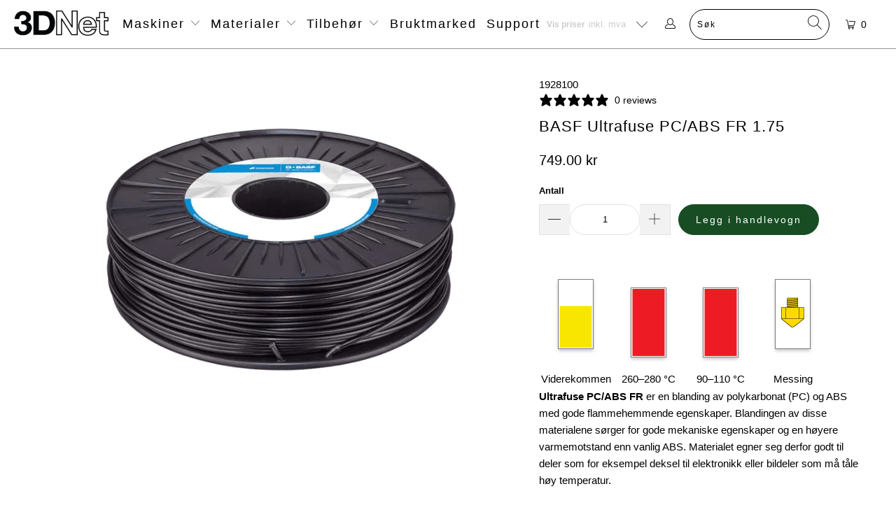

--- FILE ---
content_type: text/html; charset=utf-8
request_url: https://3dnet.no/nb-se/products/basf-ultrafuse-pc-abs-1-75
body_size: 50150
content:


 <!DOCTYPE html>
<html class="no-js no-touch" lang="nb"> <head>
 
<meta charset="utf-8"> <meta http-equiv="cleartype" content="on"> <meta name="robots" content="index,follow"> <!-- Mobile Specific Metas --> <meta name="HandheldFriendly" content="True"> <meta name="MobileOptimized" content="320"> <meta name="viewport" content="width=device-width,initial-scale=1"> <meta name="theme-color" content="#ffffff"> <title>
      BASF Ultrafuse PC/ABS FR 1.75 - 3DNet</title> <meta name="description" content="Viderekommen 260–280 °C 90–110 °C Messing Ultrafuse PC/ABS FR er en blanding av polykarbonat (PC) og ABS med gode flammehemmende egenskaper. Blandingen av disse materialene sørger for gode mekaniske egenskaper og en høyere varmemotstand enn vanlig ABS. Materialet egner seg derfor godt til deler som for eksempel deksel "/> <!-- Preconnect Domains --> <link rel="preconnect" href="https://fonts.shopifycdn.com" /> <link rel="preconnect" href="https://cdn.shopify.com" /> <link rel="preconnect" href="https://v.shopify.com" /> <link rel="preconnect" href="https://cdn.shopifycloud.com" /> <link rel="preconnect" href="https://monorail-edge.shopifysvc.com"> <!-- fallback for browsers that don't support preconnect --> <link rel="dns-prefetch" href="https://fonts.shopifycdn.com" /> <link rel="dns-prefetch" href="https://cdn.shopify.com" /> <link rel="dns-prefetch" href="https://v.shopify.com" /> <link rel="dns-prefetch" href="https://cdn.shopifycloud.com" /> <link rel="dns-prefetch" href="https://monorail-edge.shopifysvc.com"> <link rel="preconnect" href="https://productreviews.shopifycdn.com" /> <link rel="dns-prefetch" href="https://productreviews.shopifycdn.com" /> <!-- Preload Assets --> <link rel="preload" href="//3dnet.no/cdn/shop/t/88/assets/fancybox.css?v=19278034316635137701733112778" as="style"> <link rel="preload" href="//3dnet.no/cdn/shop/t/88/assets/styles.css?v=112505930063701910261759272157" as="style"> <link rel="preload" href="//3dnet.no/cdn/shop/t/88/assets/jquery.min.js?v=81049236547974671631733112778" as="script"> <link rel="preload" href="//3dnet.no/cdn/shop/t/88/assets/vendors.js?v=156815155738738603461733112778" as="script"> <link rel="preload" href="//3dnet.no/cdn/shop/t/88/assets/sections.js?v=26170313199795914061733112778" as="script"> <link rel="preload" href="//3dnet.no/cdn/shop/t/88/assets/utilities.js?v=139251749790465216971733112778" as="script"> <link rel="preload" href="//3dnet.no/cdn/shop/t/88/assets/app.js?v=21512433002930479311733112778" as="script"> <!-- Stylesheet for Fancybox library --> <link href="//3dnet.no/cdn/shop/t/88/assets/fancybox.css?v=19278034316635137701733112778" rel="stylesheet" type="text/css" media="all" /> <!-- Stylesheets for Turbo --> <link href="//3dnet.no/cdn/shop/t/88/assets/styles.css?v=112505930063701910261759272157" rel="stylesheet" type="text/css" media="all" /> <style>.item-result a .title, .item-result a .title .item-pricing, .item-result a .title .item-pricing .money, .all-results .see-all a { font-size: 12px !important; } .all-results .see-all a { font-weight: bold; }</style> <script>
      window.lazySizesConfig = window.lazySizesConfig || {};

      lazySizesConfig.expand = 300;
      lazySizesConfig.loadHidden = false;

      /*! lazysizes - v5.2.2 - bgset plugin */
      !function(e,t){var a=function(){t(e.lazySizes),e.removeEventListener("lazyunveilread",a,!0)};t=t.bind(null,e,e.document),"object"==typeof module&&module.exports?t(require("lazysizes")):"function"==typeof define&&define.amd?define(["lazysizes"],t):e.lazySizes?a():e.addEventListener("lazyunveilread",a,!0)}(window,function(e,z,g){"use strict";var c,y,b,f,i,s,n,v,m;e.addEventListener&&(c=g.cfg,y=/\s+/g,b=/\s*\|\s+|\s+\|\s*/g,f=/^(.+?)(?:\s+\[\s*(.+?)\s*\])(?:\s+\[\s*(.+?)\s*\])?$/,i=/^\s*\(*\s*type\s*:\s*(.+?)\s*\)*\s*$/,s=/\(|\)|'/,n={contain:1,cover:1},v=function(e,t){var a;t&&((a=t.match(i))&&a[1]?e.setAttribute("type",a[1]):e.setAttribute("media",c.customMedia[t]||t))},m=function(e){var t,a,i,r;e.target._lazybgset&&(a=(t=e.target)._lazybgset,(i=t.currentSrc||t.src)&&((r=g.fire(a,"bgsetproxy",{src:i,useSrc:s.test(i)?JSON.stringify(i):i})).defaultPrevented||(a.style.backgroundImage="url("+r.detail.useSrc+")")),t._lazybgsetLoading&&(g.fire(a,"_lazyloaded",{},!1,!0),delete t._lazybgsetLoading))},addEventListener("lazybeforeunveil",function(e){var t,a,i,r,s,n,l,d,o,u;!e.defaultPrevented&&(t=e.target.getAttribute("data-bgset"))&&(o=e.target,(u=z.createElement("img")).alt="",u._lazybgsetLoading=!0,e.detail.firesLoad=!0,a=t,i=o,r=u,s=z.createElement("picture"),n=i.getAttribute(c.sizesAttr),l=i.getAttribute("data-ratio"),d=i.getAttribute("data-optimumx"),i._lazybgset&&i._lazybgset.parentNode==i&&i.removeChild(i._lazybgset),Object.defineProperty(r,"_lazybgset",{value:i,writable:!0}),Object.defineProperty(i,"_lazybgset",{value:s,writable:!0}),a=a.replace(y," ").split(b),s.style.display="none",r.className=c.lazyClass,1!=a.length||n||(n="auto"),a.forEach(function(e){var t,a=z.createElement("source");n&&"auto"!=n&&a.setAttribute("sizes",n),(t=e.match(f))?(a.setAttribute(c.srcsetAttr,t[1]),v(a,t[2]),v(a,t[3])):a.setAttribute(c.srcsetAttr,e),s.appendChild(a)}),n&&(r.setAttribute(c.sizesAttr,n),i.removeAttribute(c.sizesAttr),i.removeAttribute("sizes")),d&&r.setAttribute("data-optimumx",d),l&&r.setAttribute("data-ratio",l),s.appendChild(r),i.appendChild(s),setTimeout(function(){g.loader.unveil(u),g.rAF(function(){g.fire(u,"_lazyloaded",{},!0,!0),u.complete&&m({target:u})})}))}),z.addEventListener("load",m,!0),e.addEventListener("lazybeforesizes",function(e){var t,a,i,r;e.detail.instance==g&&e.target._lazybgset&&e.detail.dataAttr&&(t=e.target._lazybgset,i=t,r=(getComputedStyle(i)||{getPropertyValue:function(){}}).getPropertyValue("background-size"),!n[r]&&n[i.style.backgroundSize]&&(r=i.style.backgroundSize),n[a=r]&&(e.target._lazysizesParentFit=a,g.rAF(function(){e.target.setAttribute("data-parent-fit",a),e.target._lazysizesParentFit&&delete e.target._lazysizesParentFit})))},!0),z.documentElement.addEventListener("lazybeforesizes",function(e){var t,a;!e.defaultPrevented&&e.target._lazybgset&&e.detail.instance==g&&(e.detail.width=(t=e.target._lazybgset,a=g.gW(t,t.parentNode),(!t._lazysizesWidth||a>t._lazysizesWidth)&&(t._lazysizesWidth=a),t._lazysizesWidth))}))});

      /*! lazysizes - v5.2.2 */
      !function(e){var t=function(u,D,f){"use strict";var k,H;if(function(){var e;var t={lazyClass:"lazyload",loadedClass:"lazyloaded",loadingClass:"lazyloading",preloadClass:"lazypreload",errorClass:"lazyerror",autosizesClass:"lazyautosizes",srcAttr:"data-src",srcsetAttr:"data-srcset",sizesAttr:"data-sizes",minSize:40,customMedia:{},init:true,expFactor:1.5,hFac:.8,loadMode:2,loadHidden:true,ricTimeout:0,throttleDelay:125};H=u.lazySizesConfig||u.lazysizesConfig||{};for(e in t){if(!(e in H)){H[e]=t[e]}}}(),!D||!D.getElementsByClassName){return{init:function(){},cfg:H,noSupport:true}}var O=D.documentElement,a=u.HTMLPictureElement,P="addEventListener",$="getAttribute",q=u[P].bind(u),I=u.setTimeout,U=u.requestAnimationFrame||I,l=u.requestIdleCallback,j=/^picture$/i,r=["load","error","lazyincluded","_lazyloaded"],i={},G=Array.prototype.forEach,J=function(e,t){if(!i[t]){i[t]=new RegExp("(\\s|^)"+t+"(\\s|$)")}return i[t].test(e[$]("class")||"")&&i[t]},K=function(e,t){if(!J(e,t)){e.setAttribute("class",(e[$]("class")||"").trim()+" "+t)}},Q=function(e,t){var i;if(i=J(e,t)){e.setAttribute("class",(e[$]("class")||"").replace(i," "))}},V=function(t,i,e){var a=e?P:"removeEventListener";if(e){V(t,i)}r.forEach(function(e){t[a](e,i)})},X=function(e,t,i,a,r){var n=D.createEvent("Event");if(!i){i={}}i.instance=k;n.initEvent(t,!a,!r);n.detail=i;e.dispatchEvent(n);return n},Y=function(e,t){var i;if(!a&&(i=u.picturefill||H.pf)){if(t&&t.src&&!e[$]("srcset")){e.setAttribute("srcset",t.src)}i({reevaluate:true,elements:[e]})}else if(t&&t.src){e.src=t.src}},Z=function(e,t){return(getComputedStyle(e,null)||{})[t]},s=function(e,t,i){i=i||e.offsetWidth;while(i<H.minSize&&t&&!e._lazysizesWidth){i=t.offsetWidth;t=t.parentNode}return i},ee=function(){var i,a;var t=[];var r=[];var n=t;var s=function(){var e=n;n=t.length?r:t;i=true;a=false;while(e.length){e.shift()()}i=false};var e=function(e,t){if(i&&!t){e.apply(this,arguments)}else{n.push(e);if(!a){a=true;(D.hidden?I:U)(s)}}};e._lsFlush=s;return e}(),te=function(i,e){return e?function(){ee(i)}:function(){var e=this;var t=arguments;ee(function(){i.apply(e,t)})}},ie=function(e){var i;var a=0;var r=H.throttleDelay;var n=H.ricTimeout;var t=function(){i=false;a=f.now();e()};var s=l&&n>49?function(){l(t,{timeout:n});if(n!==H.ricTimeout){n=H.ricTimeout}}:te(function(){I(t)},true);return function(e){var t;if(e=e===true){n=33}if(i){return}i=true;t=r-(f.now()-a);if(t<0){t=0}if(e||t<9){s()}else{I(s,t)}}},ae=function(e){var t,i;var a=99;var r=function(){t=null;e()};var n=function(){var e=f.now()-i;if(e<a){I(n,a-e)}else{(l||r)(r)}};return function(){i=f.now();if(!t){t=I(n,a)}}},e=function(){var v,m,c,h,e;var y,z,g,p,C,b,A;var n=/^img$/i;var d=/^iframe$/i;var E="onscroll"in u&&!/(gle|ing)bot/.test(navigator.userAgent);var _=0;var w=0;var N=0;var M=-1;var x=function(e){N--;if(!e||N<0||!e.target){N=0}};var W=function(e){if(A==null){A=Z(D.body,"visibility")=="hidden"}return A||!(Z(e.parentNode,"visibility")=="hidden"&&Z(e,"visibility")=="hidden")};var S=function(e,t){var i;var a=e;var r=W(e);g-=t;b+=t;p-=t;C+=t;while(r&&(a=a.offsetParent)&&a!=D.body&&a!=O){r=(Z(a,"opacity")||1)>0;if(r&&Z(a,"overflow")!="visible"){i=a.getBoundingClientRect();r=C>i.left&&p<i.right&&b>i.top-1&&g<i.bottom+1}}return r};var t=function(){var e,t,i,a,r,n,s,l,o,u,f,c;var d=k.elements;if((h=H.loadMode)&&N<8&&(e=d.length)){t=0;M++;for(;t<e;t++){if(!d[t]||d[t]._lazyRace){continue}if(!E||k.prematureUnveil&&k.prematureUnveil(d[t])){R(d[t]);continue}if(!(l=d[t][$]("data-expand"))||!(n=l*1)){n=w}if(!u){u=!H.expand||H.expand<1?O.clientHeight>500&&O.clientWidth>500?500:370:H.expand;k._defEx=u;f=u*H.expFactor;c=H.hFac;A=null;if(w<f&&N<1&&M>2&&h>2&&!D.hidden){w=f;M=0}else if(h>1&&M>1&&N<6){w=u}else{w=_}}if(o!==n){y=innerWidth+n*c;z=innerHeight+n;s=n*-1;o=n}i=d[t].getBoundingClientRect();if((b=i.bottom)>=s&&(g=i.top)<=z&&(C=i.right)>=s*c&&(p=i.left)<=y&&(b||C||p||g)&&(H.loadHidden||W(d[t]))&&(m&&N<3&&!l&&(h<3||M<4)||S(d[t],n))){R(d[t]);r=true;if(N>9){break}}else if(!r&&m&&!a&&N<4&&M<4&&h>2&&(v[0]||H.preloadAfterLoad)&&(v[0]||!l&&(b||C||p||g||d[t][$](H.sizesAttr)!="auto"))){a=v[0]||d[t]}}if(a&&!r){R(a)}}};var i=ie(t);var B=function(e){var t=e.target;if(t._lazyCache){delete t._lazyCache;return}x(e);K(t,H.loadedClass);Q(t,H.loadingClass);V(t,L);X(t,"lazyloaded")};var a=te(B);var L=function(e){a({target:e.target})};var T=function(t,i){try{t.contentWindow.location.replace(i)}catch(e){t.src=i}};var F=function(e){var t;var i=e[$](H.srcsetAttr);if(t=H.customMedia[e[$]("data-media")||e[$]("media")]){e.setAttribute("media",t)}if(i){e.setAttribute("srcset",i)}};var s=te(function(t,e,i,a,r){var n,s,l,o,u,f;if(!(u=X(t,"lazybeforeunveil",e)).defaultPrevented){if(a){if(i){K(t,H.autosizesClass)}else{t.setAttribute("sizes",a)}}s=t[$](H.srcsetAttr);n=t[$](H.srcAttr);if(r){l=t.parentNode;o=l&&j.test(l.nodeName||"")}f=e.firesLoad||"src"in t&&(s||n||o);u={target:t};K(t,H.loadingClass);if(f){clearTimeout(c);c=I(x,2500);V(t,L,true)}if(o){G.call(l.getElementsByTagName("source"),F)}if(s){t.setAttribute("srcset",s)}else if(n&&!o){if(d.test(t.nodeName)){T(t,n)}else{t.src=n}}if(r&&(s||o)){Y(t,{src:n})}}if(t._lazyRace){delete t._lazyRace}Q(t,H.lazyClass);ee(function(){var e=t.complete&&t.naturalWidth>1;if(!f||e){if(e){K(t,"ls-is-cached")}B(u);t._lazyCache=true;I(function(){if("_lazyCache"in t){delete t._lazyCache}},9)}if(t.loading=="lazy"){N--}},true)});var R=function(e){if(e._lazyRace){return}var t;var i=n.test(e.nodeName);var a=i&&(e[$](H.sizesAttr)||e[$]("sizes"));var r=a=="auto";if((r||!m)&&i&&(e[$]("src")||e.srcset)&&!e.complete&&!J(e,H.errorClass)&&J(e,H.lazyClass)){return}t=X(e,"lazyunveilread").detail;if(r){re.updateElem(e,true,e.offsetWidth)}e._lazyRace=true;N++;s(e,t,r,a,i)};var r=ae(function(){H.loadMode=3;i()});var l=function(){if(H.loadMode==3){H.loadMode=2}r()};var o=function(){if(m){return}if(f.now()-e<999){I(o,999);return}m=true;H.loadMode=3;i();q("scroll",l,true)};return{_:function(){e=f.now();k.elements=D.getElementsByClassName(H.lazyClass);v=D.getElementsByClassName(H.lazyClass+" "+H.preloadClass);q("scroll",i,true);q("resize",i,true);q("pageshow",function(e){if(e.persisted){var t=D.querySelectorAll("."+H.loadingClass);if(t.length&&t.forEach){U(function(){t.forEach(function(e){if(e.complete){R(e)}})})}}});if(u.MutationObserver){new MutationObserver(i).observe(O,{childList:true,subtree:true,attributes:true})}else{O[P]("DOMNodeInserted",i,true);O[P]("DOMAttrModified",i,true);setInterval(i,999)}q("hashchange",i,true);["focus","mouseover","click","load","transitionend","animationend"].forEach(function(e){D[P](e,i,true)});if(/d$|^c/.test(D.readyState)){o()}else{q("load",o);D[P]("DOMContentLoaded",i);I(o,2e4)}if(k.elements.length){t();ee._lsFlush()}else{i()}},checkElems:i,unveil:R,_aLSL:l}}(),re=function(){var i;var n=te(function(e,t,i,a){var r,n,s;e._lazysizesWidth=a;a+="px";e.setAttribute("sizes",a);if(j.test(t.nodeName||"")){r=t.getElementsByTagName("source");for(n=0,s=r.length;n<s;n++){r[n].setAttribute("sizes",a)}}if(!i.detail.dataAttr){Y(e,i.detail)}});var a=function(e,t,i){var a;var r=e.parentNode;if(r){i=s(e,r,i);a=X(e,"lazybeforesizes",{width:i,dataAttr:!!t});if(!a.defaultPrevented){i=a.detail.width;if(i&&i!==e._lazysizesWidth){n(e,r,a,i)}}}};var e=function(){var e;var t=i.length;if(t){e=0;for(;e<t;e++){a(i[e])}}};var t=ae(e);return{_:function(){i=D.getElementsByClassName(H.autosizesClass);q("resize",t)},checkElems:t,updateElem:a}}(),t=function(){if(!t.i&&D.getElementsByClassName){t.i=true;re._();e._()}};return I(function(){H.init&&t()}),k={cfg:H,autoSizer:re,loader:e,init:t,uP:Y,aC:K,rC:Q,hC:J,fire:X,gW:s,rAF:ee}}(e,e.document,Date);e.lazySizes=t,"object"==typeof module&&module.exports&&(module.exports=t)}("undefined"!=typeof window?window:{});</script> <!-- Icons --> <link rel="shortcut icon" type="image/x-icon" href="//3dnet.no/cdn/shop/t/88/assets/favicon.png?v=27895449426066484021733112778"> <link rel="canonical" href="https://3dnet.no/nb-se/products/basf-ultrafuse-pc-abs-1-75"/> <script src="//3dnet.no/cdn/shop/t/88/assets/jquery.min.js?v=81049236547974671631733112778" defer></script> <script type="text/javascript" src="https://ajax.googleapis.com/ajax/libs/jquery/3.3.1/jquery.min.js"></script> <script>
      window.Theme = window.Theme || {};
      window.Theme.version = '7.0.0';
      window.Theme.name = 'Turbo';</script>
    


    
<template id="price-ui"><span class="price " data-price></span><span class="compare-at-price" data-compare-at-price></span><span class="unit-pricing" data-unit-pricing></span></template> <template id="price-ui-badge"><div class="price-ui-badge__sticker"> <span class="price-ui-badge__sticker-text" data-badge></span></div></template> <template id="price-ui__price"><span class="money" data-price></span></template> <template id="price-ui__price-range"></template> <template id="price-ui__unit-pricing"></template> <template id="price-ui-badge__percent-savings-range">Spar opptil <span data-price-percent></span>%</template> <template id="price-ui-badge__percent-savings">Spar <span data-price-percent></span>%</template> <template id="price-ui-badge__price-savings-range">Spar opptil <span class="money" data-price></span></template> <template id="price-ui-badge__price-savings">Spar <span class="money" data-price></span></template> <template id="price-ui-badge__on-sale">Salg</template> <template id="price-ui-badge__sold-out">Utsolgt</template> <template id="price-ui-badge__in-stock">På lager</template> <script>
      
window.Shopify = window.Shopify || {};window.Shopify.theme_settings = {};
window.Currency = window.Currency || {};window.Shopify.routes = {};window.Shopify.theme_settings.display_tos_checkbox = false;window.Shopify.theme_settings.go_to_checkout = true;window.Shopify.theme_settings.cart_action = "ajax";window.Shopify.theme_settings.cart_shipping_calculator = false;window.Shopify.theme_settings.collection_swatches = false;window.Shopify.theme_settings.collection_secondary_image = false;


window.Currency.show_multiple_currencies = false;
window.Currency.shop_currency = "NOK";
window.Currency.default_currency = "NOK";
window.Currency.display_format = "money_format";
window.Currency.money_format = "{{amount}} kr";
window.Currency.money_format_no_currency = "{{amount}} kr";
window.Currency.money_format_currency = "{{amount}} NOK";
window.Currency.native_multi_currency = false;
window.Currency.iso_code = "NOK";
window.Currency.symbol = "kr";window.Shopify.theme_settings.display_inventory_left = false;window.Shopify.theme_settings.inventory_threshold = 10;window.Shopify.theme_settings.limit_quantity = false;window.Shopify.theme_settings.menu_position = "inline";window.Shopify.theme_settings.newsletter_popup = false;window.Shopify.theme_settings.newsletter_popup_days = "2";window.Shopify.theme_settings.newsletter_popup_mobile = false;window.Shopify.theme_settings.newsletter_popup_seconds = 4;window.Shopify.theme_settings.pagination_type = "basic_pagination";window.Shopify.theme_settings.search_pagination_type = "basic_pagination";window.Shopify.theme_settings.enable_shopify_review_comments = true;window.Shopify.theme_settings.enable_shopify_collection_badges = false;window.Shopify.theme_settings.quick_shop_thumbnail_position = "bottom-thumbnails";window.Shopify.theme_settings.product_form_style = "select";window.Shopify.theme_settings.sale_banner_enabled = false;window.Shopify.theme_settings.display_savings = false;window.Shopify.theme_settings.display_sold_out_price = false;window.Shopify.theme_settings.sold_out_text = "Utsolgt";window.Shopify.theme_settings.free_text = "Gratis";window.Shopify.theme_settings.video_looping = null;window.Shopify.theme_settings.quick_shop_style = "popup";window.Shopify.theme_settings.hover_enabled = false;window.Shopify.routes.cart_url = "/nb-se/cart";window.Shopify.routes.root_url = "/nb-se";window.Shopify.routes.search_url = "/nb-se/search";window.Shopify.theme_settings.image_loading_style = "blur-up";window.Shopify.theme_settings.search_option = "product";window.Shopify.theme_settings.search_items_to_display = 5;window.Shopify.theme_settings.enable_autocomplete = true;window.Shopify.theme_settings.page_dots_enabled = false;window.Shopify.theme_settings.slideshow_arrow_size = "regular";window.Shopify.theme_settings.quick_shop_enabled = false;window.Shopify.translation =window.Shopify.translation || {};window.Shopify.translation.agree_to_terms_warning = "Du må akseptere kjøpsbetingelsene for å legge inn en bestilling.";window.Shopify.translation.one_item_left = "vare igjen";window.Shopify.translation.items_left_text = "varer igjen";window.Shopify.translation.cart_savings_text = "Totalt spart";window.Shopify.translation.cart_discount_text = "";window.Shopify.translation.cart_subtotal_text = "Delsum";window.Shopify.translation.cart_remove_text = "Fjern";window.Shopify.translation.cart_free_text = "";window.Shopify.translation.newsletter_success_text = "Takk for at du meldte deg på nyhetsbrevet vårt!";window.Shopify.translation.notify_email = "e-postadresse...";window.Shopify.translation.notify_email_value = "Translation missing: nb.contact.fields.email";window.Shopify.translation.notify_email_send = "Send";window.Shopify.translation.notify_message_first = "Gi meg beskjed når ";window.Shopify.translation.notify_message_last = "er tilgjengelig";window.Shopify.translation.notify_success_text = "Takk! Vi gir deg beskjed så snart dette produktet er tilgjengelig!";window.Shopify.translation.add_to_cart = "Legg i handlevogn";window.Shopify.translation.coming_soon_text = "Kommer snart";window.Shopify.translation.sold_out_text = "Utsolgt";window.Shopify.translation.sale_text = "Salg";window.Shopify.translation.savings_text = "Du sparer";window.Shopify.translation.from_text = "fra";window.Shopify.translation.new_text = "Nyhet";window.Shopify.translation.pre_order_text = "Forhåndsbestill";window.Shopify.translation.unavailable_text = "Ikke tilgjengelig";window.Shopify.translation.all_results = "Vis alle resultater";window.Shopify.translation.no_results = "Fant ingen søkeresultater";window.Shopify.media_queries =window.Shopify.media_queries || {};window.Shopify.media_queries.small = window.matchMedia( "(max-width: 480px)" );window.Shopify.media_queries.medium = window.matchMedia( "(max-width: 798px)" );window.Shopify.media_queries.large = window.matchMedia( "(min-width: 799px)" );window.Shopify.media_queries.larger = window.matchMedia( "(min-width: 960px)" );window.Shopify.media_queries.xlarge = window.matchMedia( "(min-width: 1200px)" );window.Shopify.media_queries.ie10 = window.matchMedia( "all and (-ms-high-contrast: none), (-ms-high-contrast: active)" );window.Shopify.media_queries.tablet = window.matchMedia( "only screen and (min-width: 799px) and (max-width: 1024px)" );</script> <script src="//3dnet.no/cdn/shop/t/88/assets/vendors.js?v=156815155738738603461733112778" defer></script> <script src="//3dnet.no/cdn/shop/t/88/assets/sections.js?v=26170313199795914061733112778" defer></script> <script src="//3dnet.no/cdn/shop/t/88/assets/utilities.js?v=139251749790465216971733112778" defer></script> <script src="//3dnet.no/cdn/shop/t/88/assets/app.js?v=21512433002930479311733112778" defer></script> <script src="//3dnet.no/cdn/shop/t/88/assets/instantclick.min.js?v=20092422000980684151733112778" data-no-instant defer></script> <script data-no-instant>
        window.addEventListener('DOMContentLoaded', function() {

          function inIframe() {
            try {
              return window.self !== window.top;
            } catch (e) {
              return true;
            }
          }

          if (!inIframe()){
            InstantClick.on('change', function() {

              $('head script[src*="shopify"]').each(function() {
                var script = document.createElement('script');
                script.type = 'text/javascript';
                script.src = $(this).attr('src');

                $('body').append(script);
              });

              $('body').removeClass('fancybox-active');
              $.fancybox.destroy();

              InstantClick.init();

            });
          }
        });</script> <script></script>

    
  



<script>window.performance && window.performance.mark && window.performance.mark('shopify.content_for_header.start');</script><meta name="google-site-verification" content="7vZaaprSZrWegdDwmdVWWo3vBfXAQ2sGKhJnEM2uOFY">
<meta id="shopify-digital-wallet" name="shopify-digital-wallet" content="/6036609/digital_wallets/dialog">
<meta name="shopify-checkout-api-token" content="e8bd2af90c8f1252a382ee81bc23bd80">
<meta id="in-context-paypal-metadata" data-shop-id="6036609" data-venmo-supported="false" data-environment="production" data-locale="en_US" data-paypal-v4="true" data-currency="NOK">
<link rel="alternate" hreflang="x-default" href="https://3dnet.no/products/basf-ultrafuse-pc-abs-1-75">
<link rel="alternate" hreflang="nb-SE" href="https://3dnet.no/nb-se/products/basf-ultrafuse-pc-abs-1-75">
<link rel="alternate" type="application/json+oembed" href="https://3dnet.no/nb-se/products/basf-ultrafuse-pc-abs-1-75.oembed">
<script async="async" src="/checkouts/internal/preloads.js?locale=nb-SE"></script>
<script id="shopify-features" type="application/json">{"accessToken":"e8bd2af90c8f1252a382ee81bc23bd80","betas":["rich-media-storefront-analytics"],"domain":"3dnet.no","predictiveSearch":true,"shopId":6036609,"locale":"nb"}</script>
<script>var Shopify = Shopify || {};
Shopify.shop = "3dnet.myshopify.com";
Shopify.locale = "nb";
Shopify.currency = {"active":"NOK","rate":"1.0"};
Shopify.country = "SE";
Shopify.theme = {"name":"bornOnCyberMonday","id":147107905789,"schema_name":"Turbo","schema_version":"7.0.0","theme_store_id":null,"role":"main"};
Shopify.theme.handle = "null";
Shopify.theme.style = {"id":null,"handle":null};
Shopify.cdnHost = "3dnet.no/cdn";
Shopify.routes = Shopify.routes || {};
Shopify.routes.root = "/nb-se/";</script>
<script type="module">!function(o){(o.Shopify=o.Shopify||{}).modules=!0}(window);</script>
<script>!function(o){function n(){var o=[];function n(){o.push(Array.prototype.slice.apply(arguments))}return n.q=o,n}var t=o.Shopify=o.Shopify||{};t.loadFeatures=n(),t.autoloadFeatures=n()}(window);</script>
<script id="shop-js-analytics" type="application/json">{"pageType":"product"}</script>
<script defer="defer" async type="module" src="//3dnet.no/cdn/shopifycloud/shop-js/modules/v2/client.init-shop-cart-sync_DisQwqDC.nb.esm.js"></script>
<script defer="defer" async type="module" src="//3dnet.no/cdn/shopifycloud/shop-js/modules/v2/chunk.common_D9D6kZf8.esm.js"></script>
<script type="module">
  await import("//3dnet.no/cdn/shopifycloud/shop-js/modules/v2/client.init-shop-cart-sync_DisQwqDC.nb.esm.js");
await import("//3dnet.no/cdn/shopifycloud/shop-js/modules/v2/chunk.common_D9D6kZf8.esm.js");

  window.Shopify.SignInWithShop?.initShopCartSync?.({"fedCMEnabled":true,"windoidEnabled":true});

</script>
<script>(function() {
  var isLoaded = false;
  function asyncLoad() {
    if (isLoaded) return;
    isLoaded = true;
    var urls = ["https:\/\/s3-us-west-1.amazonaws.com\/powr\/powr_temp.js?powr-token=3dnet.myshopify.com\u0026external-type=shopify\u0026shop=3dnet.myshopify.com","https:\/\/popup.lifterapps.com\/js\/modal.js?shop=3dnet.myshopify.com","\/\/d1liekpayvooaz.cloudfront.net\/apps\/customizery\/customizery.js?shop=3dnet.myshopify.com","https:\/\/www.improvedcontactform.com\/icf.js?shop=3dnet.myshopify.com","https:\/\/chimpstatic.com\/mcjs-connected\/js\/users\/d63cf713c77e788fcf608184c\/85188cc30962a84c0f28df9d5.js?shop=3dnet.myshopify.com","https:\/\/chimpstatic.com\/mcjs-connected\/js\/users\/d63cf713c77e788fcf608184c\/95601028ba17288b68701fa61.js?shop=3dnet.myshopify.com","https:\/\/seo.apps.avada.io\/scripttag\/avada-seo-installed.js?shop=3dnet.myshopify.com","https:\/\/cdn1.avada.io\/flying-pages\/module.js?shop=3dnet.myshopify.com","https:\/\/s3.eu-west-1.amazonaws.com\/production-klarna-il-shopify-osm\/4534f91da66b99ad101f4fe877300c64c490e12b\/3dnet.myshopify.com-1733114287574.js?shop=3dnet.myshopify.com"];
    for (var i = 0; i <urls.length; i++) {
      var s = document.createElement('script');
      s.type = 'text/javascript';
      s.async = true;
      s.src = urls[i];
      var x = document.getElementsByTagName('script')[0];
      x.parentNode.insertBefore(s, x);
    }
  };
  if(window.attachEvent) {
    window.attachEvent('onload', asyncLoad);
  } else {
    window.addEventListener('load', asyncLoad, false);
  }
})();</script>
<script id="__st">var __st={"a":6036609,"offset":3600,"reqid":"218f34f3-3618-43f3-aee5-f991a9160217-1762412424","pageurl":"3dnet.no\/nb-se\/products\/basf-ultrafuse-pc-abs-1-75","u":"2c1d54fe1644","p":"product","rtyp":"product","rid":6758037520548};</script>
<script>window.ShopifyPaypalV4VisibilityTracking = true;</script>
<script id="captcha-bootstrap">!function(){'use strict';const t='contact',e='account',n='new_comment',o=[[t,t],['blogs',n],['comments',n],[t,'customer']],c=[[e,'customer_login'],[e,'guest_login'],[e,'recover_customer_password'],[e,'create_customer']],r=t=>t.map((([t,e])=>`form[action*='/${t}']:not([data-nocaptcha='true']) input[name='form_type'][value='${e}']`)).join(','),a=t=>()=>t?[...document.querySelectorAll(t)].map((t=>t.form)):[];function s(){const t=[...o],e=r(t);return a(e)}const i='password',u='form_key',d=['recaptcha-v3-token','g-recaptcha-response','h-captcha-response',i],f=()=>{try{return window.sessionStorage}catch{return}},m='__shopify_v',_=t=>t.elements[u];function p(t,e,n=!1){try{const o=window.sessionStorage,c=JSON.parse(o.getItem(e)),{data:r}=function(t){const{data:e,action:n}=t;return t[m]||n?{data:e,action:n}:{data:t,action:n}}(c);for(const[e,n]of Object.entries(r))t.elements[e]&&(t.elements[e].value=n);n&&o.removeItem(e)}catch(o){console.error('form repopulation failed',{error:o})}}const l='form_type',E='cptcha';function T(t){t.dataset[E]=!0}const w=window,h=w.document,L='Shopify',v='ce_forms',y='captcha';let A=!1;((t,e)=>{const n=(g='f06e6c50-85a8-45c8-87d0-21a2b65856fe',I='https://cdn.shopify.com/shopifycloud/storefront-forms-hcaptcha/ce_storefront_forms_captcha_hcaptcha.v1.5.2.iife.js',D={infoText:'Beskyttet av hCaptcha',privacyText:'Personvern',termsText:'Vilkår'},(t,e,n)=>{const o=w[L][v],c=o.bindForm;if(c)return c(t,g,e,D).then(n);var r;o.q.push([[t,g,e,D],n]),r=I,A||(h.body.append(Object.assign(h.createElement('script'),{id:'captcha-provider',async:!0,src:r})),A=!0)});var g,I,D;w[L]=w[L]||{},w[L][v]=w[L][v]||{},w[L][v].q=[],w[L][y]=w[L][y]||{},w[L][y].protect=function(t,e){n(t,void 0,e),T(t)},Object.freeze(w[L][y]),function(t,e,n,w,h,L){const[v,y,A,g]=function(t,e,n){const i=e?o:[],u=t?c:[],d=[...i,...u],f=r(d),m=r(i),_=r(d.filter((([t,e])=>n.includes(e))));return[a(f),a(m),a(_),s()]}(w,h,L),I=t=>{const e=t.target;return e instanceof HTMLFormElement?e:e&&e.form},D=t=>v().includes(t);t.addEventListener('submit',(t=>{const e=I(t);if(!e)return;const n=D(e)&&!e.dataset.hcaptchaBound&&!e.dataset.recaptchaBound,o=_(e),c=g().includes(e)&&(!o||!o.value);(n||c)&&t.preventDefault(),c&&!n&&(function(t){try{if(!f())return;!function(t){const e=f();if(!e)return;const n=_(t);if(!n)return;const o=n.value;o&&e.removeItem(o)}(t);const e=Array.from(Array(32),(()=>Math.random().toString(36)[2])).join('');!function(t,e){_(t)||t.append(Object.assign(document.createElement('input'),{type:'hidden',name:u})),t.elements[u].value=e}(t,e),function(t,e){const n=f();if(!n)return;const o=[...t.querySelectorAll(`input[type='${i}']`)].map((({name:t})=>t)),c=[...d,...o],r={};for(const[a,s]of new FormData(t).entries())c.includes(a)||(r[a]=s);n.setItem(e,JSON.stringify({[m]:1,action:t.action,data:r}))}(t,e)}catch(e){console.error('failed to persist form',e)}}(e),e.submit())}));const S=(t,e)=>{t&&!t.dataset[E]&&(n(t,e.some((e=>e===t))),T(t))};for(const o of['focusin','change'])t.addEventListener(o,(t=>{const e=I(t);D(e)&&S(e,y())}));const B=e.get('form_key'),M=e.get(l),P=B&&M;t.addEventListener('DOMContentLoaded',(()=>{const t=y();if(P)for(const e of t)e.elements[l].value===M&&p(e,B);[...new Set([...A(),...v().filter((t=>'true'===t.dataset.shopifyCaptcha))])].forEach((e=>S(e,t)))}))}(h,new URLSearchParams(w.location.search),n,t,e,['guest_login'])})(!0,!0)}();</script>
<script integrity="sha256-52AcMU7V7pcBOXWImdc/TAGTFKeNjmkeM1Pvks/DTgc=" data-source-attribution="shopify.loadfeatures" defer="defer" src="//3dnet.no/cdn/shopifycloud/storefront/assets/storefront/load_feature-81c60534.js" crossorigin="anonymous"></script>
<script data-source-attribution="shopify.dynamic_checkout.dynamic.init">var Shopify=Shopify||{};Shopify.PaymentButton=Shopify.PaymentButton||{isStorefrontPortableWallets:!0,init:function(){window.Shopify.PaymentButton.init=function(){};var t=document.createElement("script");t.src="https://3dnet.no/cdn/shopifycloud/portable-wallets/latest/portable-wallets.nb.js",t.type="module",document.head.appendChild(t)}};
</script>
<script data-source-attribution="shopify.dynamic_checkout.buyer_consent">
  function portableWalletsHideBuyerConsent(e){var t=document.getElementById("shopify-buyer-consent"),n=document.getElementById("shopify-subscription-policy-button");t&&n&&(t.classList.add("hidden"),t.setAttribute("aria-hidden","true"),n.removeEventListener("click",e))}function portableWalletsShowBuyerConsent(e){var t=document.getElementById("shopify-buyer-consent"),n=document.getElementById("shopify-subscription-policy-button");t&&n&&(t.classList.remove("hidden"),t.removeAttribute("aria-hidden"),n.addEventListener("click",e))}window.Shopify?.PaymentButton&&(window.Shopify.PaymentButton.hideBuyerConsent=portableWalletsHideBuyerConsent,window.Shopify.PaymentButton.showBuyerConsent=portableWalletsShowBuyerConsent);
</script>
<script data-source-attribution="shopify.dynamic_checkout.cart.bootstrap">document.addEventListener("DOMContentLoaded",(function(){function t(){return document.querySelector("shopify-accelerated-checkout-cart, shopify-accelerated-checkout")}if(t())Shopify.PaymentButton.init();else{new MutationObserver((function(e,n){t()&&(Shopify.PaymentButton.init(),n.disconnect())})).observe(document.body,{childList:!0,subtree:!0})}}));
</script>
<link id="shopify-accelerated-checkout-styles" rel="stylesheet" media="screen" href="https://3dnet.no/cdn/shopifycloud/portable-wallets/latest/accelerated-checkout-backwards-compat.css" crossorigin="anonymous">
<style id="shopify-accelerated-checkout-cart">
        #shopify-buyer-consent {
  margin-top: 1em;
  display: inline-block;
  width: 100%;
}

#shopify-buyer-consent.hidden {
  display: none;
}

#shopify-subscription-policy-button {
  background: none;
  border: none;
  padding: 0;
  text-decoration: underline;
  font-size: inherit;
  cursor: pointer;
}

#shopify-subscription-policy-button::before {
  box-shadow: none;
}

      </style>

<script>window.performance && window.performance.mark && window.performance.mark('shopify.content_for_header.end');</script>

    

<meta name="author" content="3DNet">
<meta property="og:url" content="https://3dnet.no/nb-se/products/basf-ultrafuse-pc-abs-1-75">
<meta property="og:site_name" content="3DNet"> <meta property="og:type" content="product"> <meta property="og:title" content="BASF Ultrafuse PC/ABS FR 1.75"> <meta property="og:image" content="https://3dnet.no/cdn/shop/products/basf-ultrafuse-pcabs-fr-1-75-3dnet_600x.png?v=1677169835"> <meta property="og:image:secure_url" content="https://3dnet.no/cdn/shop/products/basf-ultrafuse-pcabs-fr-1-75-3dnet_600x.png?v=1677169835"> <meta property="og:image:width" content="800"> <meta property="og:image:height" content="550"> <meta property="product:price:amount" content="599.20"> <meta property="product:price:currency" content="NOK"> <meta property="og:description" content="Viderekommen 260–280 °C 90–110 °C Messing Ultrafuse PC/ABS FR er en blanding av polykarbonat (PC) og ABS med gode flammehemmende egenskaper. Blandingen av disse materialene sørger for gode mekaniske egenskaper og en høyere varmemotstand enn vanlig ABS. Materialet egner seg derfor godt til deler som for eksempel deksel ">




<meta name="twitter:card" content="summary"> <meta name="twitter:title" content="BASF Ultrafuse PC/ABS FR 1.75"> <meta name="twitter:description" content="






 





 






Viderekommen
260–280 °C
90–110 °C
Messing




Ultrafuse PC/ABS FR er en blanding av polykarbonat (PC) og ABS med gode flammehemmende egenskaper. Blandingen av disse materialene sørger for gode mekaniske egenskaper og en høyere varmemotstand enn vanlig ABS. Materialet egner seg derfor godt til deler som for eksempel deksel til elektronikk eller bildeler som må tåle høy temperatur. 





Materialet oppfyller kravene til UL94 V-0-standarden og EN45545-2 (se datablad). Teknisk datablad




Diameter: 
1.75 mm


Vekt netto:

0.75 kg 



Vekt brutto:
1 kg


Printetemp.:
260 - 280 °C              


Skriveflate:

90 - 110 °C      



Ytre diameter rull:
20 cm


Indre diameter rull:
5.5 cm


Bredde rull:
4.65 cm


"> <meta name="twitter:image" content="https://3dnet.no/cdn/shop/products/basf-ultrafuse-pcabs-fr-1-75-3dnet_240x.png?v=1677169835"> <meta name="twitter:image:width" content="240"> <meta name="twitter:image:height" content="240"> <meta name="twitter:image:alt" content="BASF Ultrafuse PC/ABS FR 1.75 - 3DNet"> <!-- Start of Clerk.io E-commerce Personalisation tool - www.clerk.io --> <script type="text/javascript">
    (function(w,d){
      var e=d.createElement('script');e.type='text/javascript';e.async=true;
      e.src=(d.location.protocol=='https:'?'https':'http')+'://cdn.clerk.io/clerk.js';
      var s=d.getElementsByTagName('script')[0];s.parentNode.insertBefore(e,s);
      w.__clerk_q=w.__clerk_q||[];w.Clerk=w.Clerk||function(){w.__clerk_q.push(arguments)};
    })(window,document);

    Clerk('config', {
      key: 'fF3nPwtxRZmVDA92EMNFtSmsYHPTjZ9l',
      formatters: {
        currency_converter: function(price) {
          var converted_price = (price*Shopify.currency.rate);
          return (converted_price).toString();
        }
      },
      globals: {
        currency_iso: "NOK",
        currency_symbol: "kr"
      }
    });</script> <!-- End of Clerk.io E-commerce Personalisation tool - www.clerk.io --> <meta name="google-site-verification" content="7vZaaprSZrWegdDwmdVWWo3vBfXAQ2sGKhJnEM2uOFY" /> <!-- GSSTART CFP code start. Do not change -->
<script type="text/javascript"> gsProductId = "6758037520548"; gsCustomerId = ""; gsShopName = "3dnet.myshopify.com";   gsProductName = "BASF Ultrafuse PC/ABS FR 1.75";
  gsProductHandle = "basf-ultrafuse-pc-abs-1-75"; gsProductPrice = "59920";  gsProductImage = "//3dnet.no/cdn/shop/products/basf-ultrafuse-pcabs-fr-1-75-3dnet_small.png?v=1677169835";</script><script   type="text/javascript" charset="utf-8" src="https://gravity-software.com/js/shopify/cfp_refactorednetx11903.js?v=gsb7e118d914a124eb58d9d8d05ef74eb6"></script> <link rel="stylesheet" href="https://gravity-software.com/js/shopify/jqueryui/jquery-uinew.min11903.css?v=gsb7e118d914a124eb58d9d8d05ef74eb6"/> 
<!-- CFP code end. Do not change GSEND --><script type="text/javascript">
  window.Rivo = window.Rivo || {};
  window.Rivo.common = window.Rivo.common || {};
  window.Rivo.common.shop = {
    permanent_domain: '3dnet.myshopify.com',
    currency: "NOK",
    money_format: "\u003cspan class=money\u003e{{amount}}\u003c\/span\u003e kr",
    id: 6036609
  };
  

  window.Rivo.common.template = 'product';
  window.Rivo.common.cart = {};
  window.Rivo.global_config = {"asset_urls":{"loy":{"api_js":"https:\/\/cdn.shopify.com\/s\/files\/1\/0194\/1736\/6592\/t\/1\/assets\/ba_rivo_api.js?v=1705089586","init_js":"https:\/\/cdn.shopify.com\/s\/files\/1\/0194\/1736\/6592\/t\/1\/assets\/ba_loy_init.js?v=1705089578","referrals_js":"https:\/\/cdn.shopify.com\/s\/files\/1\/0194\/1736\/6592\/t\/1\/assets\/ba_loy_referrals.js?v=1705089583","referrals_css":"https:\/\/cdn.shopify.com\/s\/files\/1\/0194\/1736\/6592\/t\/1\/assets\/ba_loy_referrals.css?v=1700287043","widget_js":"https:\/\/cdn.shopify.com\/s\/files\/1\/0194\/1736\/6592\/t\/1\/assets\/ba_loy_widget.js?v=1705089579","widget_css":"https:\/\/cdn.shopify.com\/s\/files\/1\/0194\/1736\/6592\/t\/1\/assets\/ba_loy_widget.css?v=1692840875","page_init_js":"https:\/\/cdn.shopify.com\/s\/files\/1\/0194\/1736\/6592\/t\/1\/assets\/ba_loy_page_init.js?v=1705089580","page_widget_js":"https:\/\/cdn.shopify.com\/s\/files\/1\/0194\/1736\/6592\/t\/1\/assets\/ba_loy_page_widget.js?v=1705089582","page_widget_css":"https:\/\/cdn.shopify.com\/s\/files\/1\/0194\/1736\/6592\/t\/1\/assets\/ba_loy_page.css?v=1693059047","page_preview_js":"\/assets\/msg\/loy_page_preview.js","app_proxy_applications_js":"https:\/\/cdn.shopify.com\/s\/files\/1\/0194\/1736\/6592\/t\/1\/assets\/app_proxy_application.js?v=1705089588","app_proxy_membership_js":"https:\/\/cdn.shopify.com\/s\/files\/1\/0194\/1736\/6592\/t\/1\/assets\/app_proxy_membership.js?v=1705089589"},"forms":{"init_js":"https:\/\/cdn.shopify.com\/s\/files\/1\/0194\/1736\/6592\/t\/1\/assets\/ba_forms_init.js?v=1705089584","widget_js":"https:\/\/cdn.shopify.com\/s\/files\/1\/0194\/1736\/6592\/t\/1\/assets\/ba_forms_widget.js?v=1705089585","forms_css":"https:\/\/cdn.shopify.com\/s\/files\/1\/0194\/1736\/6592\/t\/1\/assets\/ba_forms.css?v=1691714518"},"global":{"helper_js":"https:\/\/cdn.shopify.com\/s\/files\/1\/0194\/1736\/6592\/t\/1\/assets\/ba_tracking.js?v=1680229884"}},"proxy_paths":{"loy":"\/apps\/ba-loy","app_metrics":"\/apps\/ba-loy\/app_metrics","push_subscription":"\/apps\/ba-loy\/push"},"aat":["loy"],"pv":false,"sts":false,"bam":false,"batc":true,"base_money_format":"\u003cspan class=money\u003e{{amount}}\u003c\/span\u003e kr","online_store_version":2,"loy_js_api_enabled":false,"shop":{"id":6036609,"name":"3DNet","domain":"3dnet.no"}};

  
    if (window.Rivo.common.template == 'product'){
      window.Rivo.common.product = {
        id: 6758037520548, price: 59920, handle: "basf-ultrafuse-pc-abs-1-75", tags: null,
        available: true, title: "BASF Ultrafuse PC\/ABS FR 1.75", variants: [{"id":40106796843172,"title":"Default Title","option1":"Default Title","option2":null,"option3":null,"sku":"1928100","requires_shipping":true,"taxable":true,"featured_image":null,"available":true,"name":"BASF Ultrafuse PC\/ABS FR 1.75","public_title":null,"options":["Default Title"],"price":59920,"weight":1200,"compare_at_price":null,"inventory_quantity":5,"inventory_management":"shopify","inventory_policy":"deny","barcode":"","requires_selling_plan":false,"selling_plan_allocations":[]}]
      };
    }
  

    window.Rivo.loy_config = {"brand_theme_settings":{"button_bg":"#009e25","header_bg":"#184d24","desc_color":"#737376","icon_color":"#3a3a3a","link_color":"#009d25","visibility":"both","cards_shape":"square","hide_widget":"false","launcher_bg":"#184d24","title_color":"#212b36","banner_image":"","inputs_shape":"square","buttons_shape":"square","primary_color":"#2932fc","launcher_shape":"circle","container_shape":"rounded","mobile_placement":"left","button_text_color":"#fff","desktop_placement":"left","header_text_color":"#fff","powered_by_hidden":"true","launcher_text_color":"#ffffff","mobile_side_spacing":"20","desktop_side_spacing":"20","visibility_condition":"","mobile_bottom_spacing":"20","desktop_bottom_spacing":"20","widget_icon_preview_url":"","hide_widget_launcher_on_mobile":"false","widget_banner_image_preview_url":"","shopify_account_embed_custom_css":"","shopify_account_embed_custom_link":"","shopify_account_embed_target_page":"customers\/account","shopify_account_embed_custom_placement":"","shopify_account_embed_custom_insert_method":"beforeend"},"launcher_style_settings":{"mobile_icon":"gift","mobile_text":"Kundeklubb","desktop_icon":"gift","desktop_text":"Kundeklubb","mobile_layout":"icon_with_text","desktop_layout":"icon_with_text","mobile_launcher_icon":null,"desktop_launcher_icon":null},"points_program_enabled":false,"referral_program_enabled":false,"membership_program_enabled":false,"vip_program_enabled":false,"vip_program_tier_type":"points_earned","vip_program_period":"lifetime","domain_name":"loyalty.rivo.io","panel_order_settings":{"points":"1","referrals":"2","vip":"3"},"font_settings":{"primary_font":"Helvetica","secondary_font":"Helvetica"},"translations":{"visitor_header_caption":"Bli med i 3DNet sin kundeklubb","visitor_header_title":"Kundeklubb","acct_creation_title":"Meld deg inn og tjen poeng!","acct_creation_desc":"Get rewarded for being an awesome customer","acct_creation_sign_in":"Allerede medlem?","acct_creation_btn":"Bli med i kundeklubben","visitor_point_header":"Tjen poeng","visitor_point_desc":"Tjen poeng og oppnå fordeler","member_header_caption":"Dine poeng","member_header_title":"{points}","member_point_header":"Points","member_point_desc":"Earn points and turn these into rewards!","general_ways_to_earn":"Måter å tjene poeng","general_ways_to_redeem":"Måter å bruke poeng","general_sign_in":"Logg inn","general_sign_up":"Registrer deg","general_signed_up":"Registrert","general_no_rewards_yet":"Ingen rewards enda","general_your_rewards_will_show_here":"Du vil se dine rewards her.","general_past_rewards":"Past rewards","general_go_back":"Tilbake","general_your_rewards":"Dine rewards","general_upcoming_reward":"Oppkommende  reward","general_redeem":"Innløs","general_redeemed_a_reward":"Innløs en reward","general_redeemed_store_credit":"Redeemed Store Credit","general_order_placed_store_credit_multiplier":"Earn cash back for every $1 spent","general_loyalty_program_and_rewards":"Kundeklubb","general_you_have":"Du har","general_converted_to_credits_internal_note":"Converted from points to store credit","general_converted_to_credits_external_note":"Converted your points balance to store credit","general_activate_store_credit":"Activate Store Credit","general_you_have_points":"Du har {{points}} poeng","general_expiration_date":"Utløpstdato","general_fallback_first_name":"there","general_click_to_see_more":"Se min rewards-konto","general_rewards":"Rewards","general_reward":"reward","general_manual_points_adjust":"Manuell justering av poeng","general_add_points_default_note":"Importerte poeng","general_points_for_judgeme_review":"JudgeMe review","general_reset_removal_default_note":"Existing points removed for points reset from import","general_reset_new_balance_default_note":"Poeng justert til ny balanse etter importerte poeng ","general_refund_points":"Poeng refundert","general_cancel_points":"Poeng kansellert","general_use_discount_code":"Bruk denne rabattkoden på din neste bestilling!","general_apply_code":"Bruk kode","general_add_product_to_cart":"Legg til i handlevogn","general_spend":"du bruker","general_spent":"Brukt","general_points":"Poeng","general_point":"Poeng","general_credit":"Credit","general_credits":"Credits","general_balance_text_plural":"Credits","general_balance_text":"store credit","general_discount_amount_coupon":"{{discount_amount}} kr rabattkupong","general_discount_amount":"poeng for {{discount_amount}} kr rabatt","general_no_points_yet":"Ingen poeng","general_no_activity_yet":"Ingen aktivitet enda","general_have_not_earned_points":"Du har ikke opptjent noen poeng enda.","general_place_an_order":"Legg inn en bestilling","general_placed_an_order":"Lagt inn en bestilling","general_points_for_every":"Poeng for hver","general_how_to_earn_points":"Hvordan tjener jeg poeng?","general_points_activity":"Historikk","general_celebrate_birthday":"Celebrate a birthday","general_celebrate_birthday_past_tense":"Celebrated a birthday","general_birthday_reward":"Celebrate with a reward","general_celebrate_your_birthday":"Let's celebrate your birthday! 🎉 Please give us 30 days notice - otherwise, you'll have to wait another year.","general_edit_date":"Edit Date","general_month":"Month","general_day":"Day","general_enter_valid_date":"Please enter a valid date","general_save_date":"Save date","general_reward_show":"Vis","general_share_via_email":"Del via e-post","general_share_link":"Share your Personal Link","general_share_on":"Del på","general_please_choose_an_option":"Velg et alternativ fra","general_product_page":"Produktside","general_were_awarded_points":"ble tildelt poeng","general_by":"av","social_instagram_follow":"Følg på Instagram","social_tiktok_follow":"Følg på TikTok","social_facebook_like":"Lik siden vår på Facebook","social_facebook_share":"Del link på Facebook","social_twitter_follow":"Follow on Twitter","social_twitter_share":"Share link on Twitter","social_instagram_follow_past_tense":"Fulgt på Instagram","social_tiktok_follow_past_tense":"Fulgt på TikTok","social_facebook_like_past_tense":"Likte en side på Facebook","social_facebook_share_past_tense":"Delte en link på Facebook","social_twitter_follow_past_tense":"Followed on Twitter","social_twitter_share_past_tense":"Shared a link on Twitter","social_follow":"Følg","social_share":"Del","social_like":"Lik","referral_complete":"Referer","referral_complete_past_tense":"Refererte","referral_complete_points":"{{points_amount}} Poeng for hver referering","review_complete":"Legg igjen en produktanmeldelse","review_complete_past_tense":"La igjen en produktanmeldelse","review_complete_points":"{{points_amount}} Poeng for hver produktanmeldelse","referrals_title":"Lojalitetsprogram","referrals_visitor_desc":"Referer en venn ","referrals_create_account_to_claim_coupon":"Lag en konto for å hente kupongen","referrals_create_account":"Lag en konto","referrals_referred_reward":"De får","referrals_referrer_reward":"Du får","referrals_call_to_action":"Referer venner og tjen","referrals_completed":"refereringer gjennomført til nå","referrals_share_link":"Del denne linken med en venn så de kan hente kupongen","referrals_referral_code":"Din link","referrals_get_reward":"Få din","referrals_claimed_reward":"Her er din","referrals_claim_reward":"Hent gaven din","referrals_email_invite":"Referer venner via e-post","referrals_email_send":"Send e-post","referrals_email_to":"Til","referrals_email_to_placeholder":"Add a comma-separated list of emails","referrals_email_message":"Melding","referrals_email_message_placeholder":"Tilpass din melding. Linken legges til automatisk. ","referrals_email_your_friend_has_referred_you":"Din venn har referert deg til {{shop_name}}","referrals_email_checkout_out_and_claim_reward":"Check out the referral link and claim a free reward.","referrals_invalid_email":"Skriv inn en gyldig e-postadresse","referrals_name_must_be_present":"Fornavn","referrals_no_referrals_yet":"Ingen refereringer enda","referrals_your_referrals_show_here":"Dine refereringer vil dukke opp her.","referrals_your_referrals":"Dine refereringer","referrals_status_pending":"under behandling","referrals_status_completed":"fullført","referrals_status_blocked":"blokkert","referrals_general_invalid_title":"We're Sorry","referrals_general_invalid":"Sorry, looks like this referral is invalid","referrals_similar_ip_invalid":"We are unable to process referrals within the same IP address","referrals_code_invalid":"This referral code is invalid","referrals_already_visited":"Already visited this page","referrals_progran_disabled":"This referral program is disabled","referrals_email_already_claimed":"This email has already been claimed","referrals_account_already_claimed":"You already have an account. You can invite your friends to win rewards!","vip_tiers":"VIP Tiers","vip_status":"VIP Status","vip_reward":"VIP reward","vip_tier_desc":"Gain access to exclusive rewards.","vip_reward_earned_via":"Earned via {{vip_tier_name}} tier","vip_tier_no_vip_history":"No VIP membership history yet","vip_tier_vip_history":"VIP History","vip_tier_added_to":"Added to {{tier_name}}","vip_tier_achieved":"Unlocked {{tier_name}}","vip_tier_dropped_to":"Fell to {{tier_name}}","vip_tier_retained_to":"Kept {{tier_name}}","vip_tier_earn_points":"Tjen {{points}} Poeng","vip_tier_orders_placed_count":"Legg inn {{amount}} bestillinger","vip_tier_spend":"Bruk {{amount}}","vip_perks":"Goder","vip_benefits":"Fordeler","vip_tier_to_unlock":"for å låse opp","vip_achieved_until":"Oppnåd inntil","vip_you_have_achieved":"Du har oppnådd","vip_tier_on_highest":"You did it! You're on the highest tier 🎉","general_error":"Noe gikk galt, vennligst prøv igjen senere","general_redeem_error_min_points":"Oppnådde ikke minimumspoeng for å løse inn","general_redeem_error_max_points":"Overskredet maksimalt antall poeng å bruke","tos_max_shipping_amount":"Maksimal fraktbeløp på {{max_shipping_amount}}.","tos_expiry_months":"Utløper {{expiry_months}} måned(er) etter å ha blitt innløst.","tos_expiry_at":"Belønningen utløper den {{expiry_date}}.","tos_free_product":"Belønning gjelder kun for {{product_name}}","tos_min_order_amount":"Gjelder alle ordre over {{min_order_amount}}.","tos_apply_to_collection":"Kun for produkter i bestemte kolleksjoner.","checkout_ui_redeem_points_title":"Redeem your points","checkout_ui_redeem_points_desc":"You have {{points}} points! Redeem for discounts on this order.","checkout_ui_redeem_points_alternate_name":"points","checkout_ui_redeem_points_login":"Log in","checkout_ui_redeem_points_login_desc":"to view your points balance and discover rewards available for redemption.","checkout_ui_redeem_points_select_discount_label":"Select Discount","checkout_ui_redeem_points_select_discount_desc":"Please select a discount","checkout_ui_redeem_incremental_earnings_title":"Redeem store balance","checkout_ui_redeem_incremental_earnings_desc":"How much of your ${{balance}} in balance would you like to redeem?","checkout_ui_redeem_incremental_earnings_login":"Log in","checkout_ui_redeem_incremental_earnings_login_desc":"to view your balance.","checkout_ui_redeem_incremental_earnings_form_input_label":"Earnings amount","checkout_ui_redeem_incremental_earnings_form_submit_button":"Redeem","checkout_ui_redeem_incremental_discount_code_change_error":"{{code}} couldn't be used with your existing discounts.","checkout_ui_points_estimation_title":"Complete this purchase to earn up to {{points}} points","checkout_ui_points_estimation_subtext":"Loyalty points can be redeemed for rewards on future purchases. Actual points awarded may differ if other discounts are applied.","membership_tier_unlocked_past_tense":"Membership Signup","membership_recurring_signup_past_tense":"Recurring Credit","membership_recurring_anniversary_past_tense":"Membership Anniversary Credits","membership_order_placed":"Credits earned from placing an order","shopify_account_embed_freeform_text":""},"widget_css":"#baLoySectionWrapper .ba-loy-bg-color {\n  background-color: #184d24;\n}\n\n#baLoySectionWrapper .section-panel-wrapper {\n  box-shadow:rgba(0, 0, 0, 0.1) 0px 4px 15px 0px, rgba(0, 0, 0, 0.1) 0px 1px 2px 0px, #184d24 0px 2px 0px 0px inset;\n}\n\n\n\n\n.with_header-main, .header-secondary, .points-expiry-desc {\n\tcolor: #fff !important;\n}\n.main-default a.sign-in{\n  color: #009d25 !important;\n}\n\n.with_section-table-piece-detail-items .li-img path {\n  fill: #3a3a3a;\n}\n\n.buttons-icons-detail-image .li-img {\n  fill: #3a3a3a;\n}\n\n#baLoySectionWrapper .loy-button-main{\n    background: #009e25;\n    color: #fff;\n}\n\n  #baLoySectionWrapper .loy-button-main{\n    color: #fff;\n  }\n\n  #baLoySectionWrapper .main-default, #baLoySectionWrapper div.panel-section .head-title,#baLoySectionWrapper body {\n    color: #212b36;\n  }\n\n  #baLoySectionWrapper .section-panel-wrapper .panel-desc, #baLoySectionWrapper .main-default.sign-in-text{\n    color: #737376;\n  }\n\n  #launcher-wrapper{\n    background: #184d24;\n  }\n\n  #baLoySectionWrapper div.with_section-bottom{\n    display:none;\n  }\n\n.ba-loy-namespace .ba-loy-messenger-frame, #launcher-wrapper{\n  left: 20px;\n  right: auto;\n}\n.ba-loy-namespace .ba-loy-messenger-frame {\n  bottom: 90px;\n}\n#launcher-wrapper{\n  bottom: 20px;\n}\n\n.launcher-text{\n  color: #ffffff !important;\n}\n\n#launcher-wrapper .launcher-desktop { display: block; }\n#launcher-wrapper .launcher-mobile  { display: none;  }\n\n@media (max-device-width: 851px) and (orientation: landscape), (max-width: 500px) {\n  .ba-loy-namespace .ba-loy-messenger-frame{\n    height: 100%;\n    min-height: 100%;\n    bottom: 0;\n    right: 0;\n    left: 0;\n    top: 0;\n    width: 100%;\n    border-radius: 0 !important;\n  }\n  #launcher-wrapper.up{\n    display: none;\n  }\n  #launcher-wrapper{\n    left: 20px;\n    right: auto;\n    bottom: 20px;\n  }\n  #launcher-wrapper .launcher-desktop { display: none;  }\n  #launcher-wrapper .launcher-mobile  { display: block; }\n}\n\n\n\n.ba-loy-circle{border-radius: 30px !important;}\n.ba-loy-rounded{border-radius: 10px !important;}\n.ba-loy-square{border-radius: 0px !important;}\n","custom_css":null,"ways_to_earn":[{"id":103950,"title":"Registrer deg","status":"active","name":null,"trigger":"customer_member_enabled","points_amount":500,"credits_amount":0.0,"balance_amount":500,"description":null,"url":null,"button_text":null,"multi_balance_settings_by_tiers":{},"currency_base_amount":1,"points_type":"fixed"},{"id":103951,"title":"Legg inn en bestilling","status":"active","name":null,"trigger":"order_placed","points_amount":1,"credits_amount":0.0,"balance_amount":1,"description":null,"url":null,"button_text":null,"multi_balance_settings_by_tiers":{},"currency_base_amount":10,"points_type":"multiplier"},{"title":"Lik siden vår på Facebook","social":true,"trigger":"facebook_like","points_amount":500,"credits_amount":0.0,"balance_amount":500,"url":"https:\/\/facebook.com\/3dnet.no"},{"title":"Følg på Instagram","social":true,"trigger":"instagram_follow","points_amount":500,"credits_amount":0.0,"balance_amount":500,"url":"https:\/\/instagram.com\/3dnet"},{"id":103959,"title":"Referer","status":"active","name":null,"trigger":"referral_complete","points_amount":500,"credits_amount":0.0,"balance_amount":500,"description":null,"url":null,"button_text":null}],"points_rewards":[{"id":162134,"name":"Rabattkupong","enabled":true,"points_amount":100,"points_type":"multiplier","reward_type":"fixed_amount","source":"points","pretty_display_rewards":"Rabattkupong (10 points required)","icon_url":null,"increment_points_value":10,"customer_points_get":1.0,"min_points_to_redeem_value":10,"max_points_to_spend_value":100000,"terms_of_service":{"reward_type":"fixed_amount","applies_to":"entire","show_tos":false}}],"rewards":[{"id":162134,"name":"Rabattkupong","enabled":true,"points_amount":100,"points_type":"multiplier","reward_type":"fixed_amount","source":"points","pretty_display_rewards":"Rabattkupong (10 points required)","icon_url":null,"increment_points_value":10,"customer_points_get":1.0,"min_points_to_redeem_value":10,"max_points_to_spend_value":100000,"terms_of_service":{"reward_type":"fixed_amount","applies_to":"entire","show_tos":false}}],"widget_custom_icons":{"brand_icon":null,"rewards":null,"ways_to_earn":null,"ways_to_redeem":null},"referral_rewards":{"referrer_reward":{"id":161831,"name":"5 kr off coupon","reward_type":"fixed_amount","properties":{"applies_to":"entire"}},"referred_reward":{"id":161832,"name":"5 kr off coupon","reward_type":"fixed_amount","properties":{"applies_to":"entire"}}},"referral_social_settings":{"facebook":true,"email":false,"twitter":true,"twitter_message":"","whatsapp":false,"whatsapp_message":"","sms":false,"sms_message":""},"referrals_customer_account_required":false,"friend_discounts_disabled":false,"vip_tiers":[],"show_customer_page_widget":true,"shopify_account_embed_custom_css":null,"pages_config":{"id":103748010237,"handle":"loyalty-program","published_at":"2023-03-24T22:04:01.249Z","desktop_banner_image_url":"https:\/\/d15d3imw3mjndz.cloudfront.net\/muea1rrt8x1kse8td019n28yer0u","custom_css":".hero-body {\nmax-width: 100% !important;}\n\n.hero .hero-body {\n    padding-bottom: 20px;\n    margin-top: 120px;\n}\n\n.hero {\nheight: 700px !important;\n}\n\n.column, [class~=col-] {\nmax-width: 100% !important;\n}\n\n.hero .hero-title, .hero .hero-description {\ntext-align: center !important;\n}\n\n.hero-buttons {\nmargin-left: 30% !important;\nmargin-right: 30% !important;\n}\n\n@media screen and (max-width: 900px) {.hero .hero-body {\nmargin-top: 45px !important;}\n }","primary_google_font":"Helvetica","secondary_google_font":"Helvetica","enforce_full_width_enabled":false,"modal_offset":null,"vip_api_calls_disabled":false,"sections":[{"id":21739,"section_type":"banner","settings":{"title_font_size":43,"earn_button_text":"Tjen poeng","title_font_color":"#ffffff","earn_button_edges":"square","earn_button_style":"fill","login_button_text":"Logg på","login_button_edges":"square","login_button_style":"fill","redeem_button_text":"Bruk poeng","primary_font_family":"inherit","redeem_button_edges":"square","redeem_button_style":"fill","logged_in_title_text":"Velkommen i klubben","register_button_text":"Meld inn","description_font_size":20,"earn_button_font_size":15,"logged_out_title_text":"Bli med i kundeklubben","register_button_edges":"square","register_button_style":"fill","secondary_font_family":"inherit","description_font_color":"#ffffff","earn_button_font_color":"#ffffff","login_button_font_size":14,"login_button_font_color":"#ffffff","redeem_button_font_size":15,"redeem_button_font_color":"#ffffff","register_button_font_size":14,"logged_in_description_text":"Som medlem tjener du poeng hver gang du handler","register_button_font_color":"#ffffff","logged_out_description_text":"Meld deg inn, og tjen poeng for hver gang du handler.","earn_button_background_color":"#184d24","login_button_background_color":"#184d24","redeem_button_background_color":"#184d24","register_button_background_color":"#184d24"},"hidden":false},{"id":21740,"section_type":"explainer","settings":{"background_color":"#ffffff","step_1_title_text":"Meld deg inn","step_2_title_text":"Tjen poeng","step_3_title_text":"Bruk poeng","rewards_title_text":"Dine rewards","primary_font_family":"inherit","step_1_subtitle_text":"Lag en brukerkonto","step_2_subtitle_text":"Tjen poeng når du handler","step_3_subtitle_text":"Bruk poeng for å få rabatter og fordeler","step_title_font_size":20,"points_logs_date_text":"Dato","secondary_font_family":"inherit","step_number_font_size":40,"step_title_font_color":"#000000","header_title_font_size":38,"logged_out_header_text":"Hvordan det fungerer","step_number_font_color":"#000000","header_title_font_color":"#000000","points_logs_action_text":"Hendling","points_logs_points_text":"Poeng","rewards_title_font_size":38,"step_subtitle_font_size":14,"no_rewards_subtitle_text":"Ingen rewards enda. Dine rewards vil dukke opp her.","rewards_title_font_color":"#000000","step_subtitle_font_color":"#000000","has_rewards_subtitle_text":"Du har følgende rewards klare til bruk","header_subtitle_font_size":14,"header_subtitle_font_color":"#000000","rewards_subtitle_font_size":20,"logged_in_header_title_text":"Hei {{first_name}}, du har {{points_balance}} poeng","rewards_subtitle_font_color":"#000000","logged_in_header_subtitle_text":"Her er en oversikt over dine poeng og nylig aktivitet"},"hidden":false},{"id":21741,"section_type":"ways_to_earn","settings":{"title_text":"Måter å tjene poeng på","subtitle_text":"Tjen poeng ved å fullføre handlingene nedenfor","title_font_size":38,"background_color":"#fafafa","title_font_color":"#000000","subtitle_font_size":20,"primary_font_family":"inherit","subtitle_font_color":"#000000","secondary_font_family":"inherit"},"hidden":false},{"id":21742,"section_type":"ways_to_redeem","settings":{"title_text":"Måter å bruke poeng","subtitle_text":"Bruk poeng med en av kupongene nedenfor","title_font_size":38,"background_color":"#ffffff","title_font_color":"#000000","subtitle_font_size":20,"primary_font_family":"inherit","subtitle_font_color":"#000000","secondary_font_family":"inherit"},"hidden":false},{"id":21743,"section_type":"referral","settings":{"title_text":"Refer a friend","subtitle_text":"Share your unique referral link with friends to earn rewards","title_font_size":38,"background_color":"#ffffff","title_font_color":"#000000","subtitle_font_size":14,"primary_font_family":"inherit","subtitle_font_color":"#000000","secondary_font_family":"inherit"},"hidden":false},{"id":21744,"section_type":"vip_tier","settings":{"title_text":"Vip Tiers","subtitle_text":"Get access to higher tiers and exclusive VIP rewards","title_font_size":38,"background_color":"#ffffff","title_font_color":"#000000","subtitle_font_size":14,"primary_font_family":"inherit","subtitle_font_color":"#000000","secondary_font_family":"inherit"},"hidden":false}]},"forms":[],"points_expiry_enabled":false,"frontend":{},"referral_campaigns":[],"paid_membership_settings":{"faq":[],"name":null,"page_title":"Membership","product_id":null,"segment_id":null,"variant_id":null,"landing_path":"\/","credits_enabled":false,"product_enabled":false,"selling_plan_id":null,"billing_interval":"month","cancellation_policy":"immediate","free_shipping_enabled":true,"page_guest_description":"Join our membership program to get access to exclusive discounts, offers, and more!","page_member_description":"You're getting access to exclusive discounts, offers, and more!","custom_dashboard_enabled":false,"exclusive_access_enabled":true,"priority_support_enabled":true,"landing_path_redirect_enabled":true,"landing_settings":{"faq_items":[],"faq_title_text":"FAQ","sections_order":["hero","member_details","member_activity","benefits","faq"],"tab_font_color":"inherit","hero_title_text":"Membership","benefits_title_text":"Benefits","faq_section_enabled":true,"custom_frame_enabled":false,"faq_description_text":"Here are some frequently asked questions","hero_section_enabled":true,"hero_description_text":"You're getting access to exclusive discounts, offers, and more!","main_background_color":"inherit","custom_sidebar_enabled":false,"faq_section_font_color":"inherit","benefits_section_enabled":true,"member_card_logo_enabled":false,"benefits_description_text":"Here's what you get with your membership","benefits_section_font_color":"inherit","faq_section_background_color":"inherit","member_details_section_enabled":true,"member_activity_section_enabled":true,"benefits_section_background_color":"inherit"}},"checkout_ui_settings":{"redeem_credits_show_login_enabled":false,"redeem_incremental_earnings_show_login_enabled":false,"redeem_points_hide_selections_unless_discount_exists":false,"redeem_incremental_earnings_hide_redeem_when_discount_exists":false,"redeem_incremental_earnings_hide_redeem_unless_minimum_order_value_is_met":false},"membership_tiers":[],"credit_mode":false};
    window.Rivo.loy_config.api_endpoint = "\/apps\/ba-loy";




</script>


<script type="text/javascript">
  

  (function() {
    //Global snippet for Rivo
    //this is updated automatically - do not edit manually.
    document.addEventListener('DOMContentLoaded', function() {
      function loadScript(src, defer, done) {
        var js = document.createElement('script');
        js.src = src;
        js.defer = defer;
        js.onload = function(){done();};
        js.onerror = function(){
          done(new Error('Failed to load script ' + src));
        };
        document.head.appendChild(js);
      }

      function browserSupportsAllFeatures() {
        return window.Promise && window.fetch && window.Symbol;
      }

      if (browserSupportsAllFeatures()) {
        main();
      } else {
        loadScript('https://polyfill-fastly.net/v3/polyfill.min.js?features=Promise,fetch', true, main);
      }

      function loadAppScripts(){
        const revAppEmbedEnabled = document.getElementById("rev-app-embed-init");
        const loyAppEmbedEnabled = document.getElementById("rivo-app-embed-init");

        if (window.Rivo.global_config.aat.includes("loy") && !loyAppEmbedEnabled){
          loadScript(window.Rivo.global_config.asset_urls.loy.init_js, true, function(){});
        }

        if (window.Rivo.global_config.aat.includes("rev") && !revAppEmbedEnabled){
          loadScript(window.Rivo.global_config.asset_urls.rev.init_js, true, function(){});
        }

        if (window.Rivo.global_config.aat.includes("pop") || window.Rivo.global_config.aat.includes("pu")){
          loadScript(window.Rivo.global_config.asset_urls.widgets.init_js, true, function(){});
        }
      }

      function main(err) {
        loadScript(window.Rivo.global_config.asset_urls.global.helper_js, false, loadAppScripts);
      }
    });
  })();
</script>



<!-- BEGIN app block: shopify://apps/sales-discounts/blocks/countdown/29205fb1-2e68-4d81-a905-d828a51c8413 --><script id="hc_product_countdown_dates" data-p_id="6758037520548" type="application/json">{"424454155":{"sale_start":"2022-11-25T00:00:00+01:00","sale_end":"2022-11-28T23:55:00+01:00"},"1567617859":{"sale_start":"2022-11-25T00:00:00+01:00","sale_end":"2022-11-28T23:55:00+01:00"},"7003414757540":{"sale_start":"2022-12-05T15:10:00+00:00","sale_end":"2022-12-24T22:55:00+00:00"},"7929804882173":{"sale_start":"2023-12-01T10:45:00+00:00","sale_end":"2024-01-01T22:55:00+00:00"},"8056126701821":{"sale_start":"2024-11-28T22:55:00+00:00","sale_end":"2025-01-04T22:55:00+00:00"},"5481420163":{"sale_start":"2024-11-28T22:55:00+00:00","sale_end":""},"1676392835":{"sale_start":"2024-11-28T22:55:00+00:00","sale_end":""},"7466955014397":{"sale_start":"2024-11-28T22:55:00+00:00","sale_end":""},"7467767234813":{"sale_start":"2024-11-28T22:55:00+00:00","sale_end":""},"8115850674429":{"sale_start":"2024-11-28T22:55:00+00:00","sale_end":"2025-01-04T22:55:00+00:00"},"8115962249469":{"sale_start":"2024-11-28T22:55:00+00:00","sale_end":"2025-01-04T22:55:00+00:00"}}</script>

            <script>
            let hcCountdownSettings = {
                hp_cd_html: '<div class="hc_cd at_top" data-deadline="2024-04-06T21:55:00+00:00" data-end-action="0" data-flip="0" id="hc_cd_6415"><div><p class="hc_cd_heading h2">Salget slutter om:</p><p class="hc_cd_subheading"></p></div><div class="hc_cd-timer timer_1"><span class="hc_cd_timernum hc_cd_days">00</span> <span class="hc_cd_timernum">:</span> <span class="hc_cd_timernum hc_cd_hours">00</span> <span class="hc_cd_timernum">:</span> <span class="hc_cd_timernum hc_cd_minutes">00</span> <span class="hc_cd_timernum">:</span> <span class="hc_cd_timernum hc_cd_seconds">00</span><div class="hc_cd_timerlabel hc_cd_label_days">Dager</div><div class="hc_cd_timerlabel hc_cd_label_hours">Timer</div><div class="hc_cd_timerlabel hc_cd_label_minutes">Minutter</div><div class="hc_cd_timerlabel last hc_cd_label_seconds">Sekunder</div></div><a class="hc_cd_button" href="https://3dnet.no/collections/salg2023" style="display:none"></a></div>',
                hp_cd_display_on: 4, 
                hp_cd_call_to_action: 0,
                hp_cd_sticky: 0,
                hp_cd_position: 0,
                hp_cd_link: "https://3dnet.no/collections/salg2023",
                p_cd_html: '',
                pp_selector: "form[action*='/cart/add'] button[type='submit']",
                pp_position: 0,
                pp_use_campaign_dates: 0,
                pp_valid_till: ''
            }
            </script>
            <style>#hc_cd_6415 .hc_cd_timernum{ color: #333; font-size: 22px; } #hc_cd_6415 .hc_cd_timerlabel{ color: #85868b; font-size: 10px; } #hc_cd_6415 .hc_cd_heading{ font-size: 18px; color: #333; } #hc_cd_6415 .hc_cd_subheading{ font-size: 14px; color: #333; } #hc_cd_6415 .hc_cd_button{ background-color: #333; color: #FFFFFF; font-size: 14px; border-radius: 4px; } #hc_cd_6415 .hc_cd_button:hover{ color: #FFFFFF; } #hc_cd_6415{ border-color: #b3b5bb; border-width: 0px; background: #fff; } #hc_cd_6415 { --timer-background-color: #eee; } </style>
         
<!-- END app block --><!-- BEGIN app block: shopify://apps/smart-product-filter-search/blocks/app-embed/5cc1944c-3014-4a2a-af40-7d65abc0ef73 --><style>.gf-block-title h3, 
.gf-block-title .h3,
.gf-form-input-inner label {
  font-size: 14px !important;
  color: #3a3a3a !important;
  text-transform: uppercase !important;
  font-weight: bold !important;
}
.gf-option-block .gf-btn-show-more{
  font-size: 14px !important;
  text-transform: none !important;
  font-weight: normal !important;
}
.gf-option-block ul li a, 
.gf-option-block ul li button, 
.gf-option-block ul li a span.gf-count,
.gf-option-block ul li button span.gf-count,
.gf-clear, 
.gf-clear-all, 
.selected-item.gf-option-label a,
.gf-form-input-inner select,
.gf-refine-toggle{
  font-size: 14px !important;
  color: #000000 !important;
  text-transform: none !important;
  font-weight: normal !important;
}

.gf-refine-toggle-mobile,
.gf-form-button-group button {
  font-size: 14px !important;
  text-transform: none !important;
  font-weight: normal !important;
  color: #3a3a3a !important;
  border: 1px solid #bfbfbf !important;
  background: #ffffff !important;
}
.gf-option-block-box-rectangle.gf-option-block ul li.gf-box-rectangle a,
.gf-option-block-box-rectangle.gf-option-block ul li.gf-box-rectangle button {
  border-color: #000000 !important;
}
.gf-option-block-box-rectangle.gf-option-block ul li.gf-box-rectangle a.checked,
.gf-option-block-box-rectangle.gf-option-block ul li.gf-box-rectangle button.checked{
  color: #fff !important;
  background-color: #000000 !important;
}
@media (min-width: 768px) {
  .gf-option-block-box-rectangle.gf-option-block ul li.gf-box-rectangle button:hover,
  .gf-option-block-box-rectangle.gf-option-block ul li.gf-box-rectangle a:hover {
    color: #fff !important;
    background-color: #000000 !important;	
  }
}
.gf-option-block.gf-option-block-select select {
  color: #000000 !important;
}

#gf-form.loaded, .gf-YMM-forms.loaded {
  background: #FFFFFF !important;
}
#gf-form h2, .gf-YMM-forms h2 {
  color: #3a3a3a !important;
}
#gf-form label, .gf-YMM-forms label{
  color: #3a3a3a !important;
}
.gf-form-input-wrapper select, 
.gf-form-input-wrapper input{
  border: 1px solid #DEDEDE !important;
  background-color: #FFFFFF !important;
  border-radius: 0px !important;
}
#gf-form .gf-form-button-group button, .gf-YMM-forms .gf-form-button-group button{
  color: #FFFFFF !important;
  background: #3a3a3a !important;
  border-radius: 0px !important;
}

.spf-product-card.spf-product-card__template-3 .spf-product__info.hover{
  background: #FFFFFF;
}
a.spf-product-card__image-wrapper{
  padding-top: 100%;
}
.h4.spf-product-card__title a{
  color: #333333;
  font-size: 15px;
  font-family: "Poppins", sans-serif;   font-weight: 500;  font-style: normal;
  text-transform: none;
}
.h4.spf-product-card__title a:hover{
  color: #000000;
}
.spf-product-card button.spf-product__form-btn-addtocart{
  font-size: 14px;
   font-family: inherit;   font-weight: normal;   font-style: normal;   text-transform: none;
}
.spf-product-card button.spf-product__form-btn-addtocart,
.spf-product-card.spf-product-card__template-4 a.open-quick-view,
.spf-product-card.spf-product-card__template-5 a.open-quick-view,
#gfqv-btn{
  color: #FFFFFF !important;
  border: 1px solid #333333 !important;
  background: #333333 !important;
}
.spf-product-card button.spf-product__form-btn-addtocart:hover,
.spf-product-card.spf-product-card__template-4 a.open-quick-view:hover,
.spf-product-card.spf-product-card__template-5 a.open-quick-view:hover{
  color: #FFFFFF !important;
  border: 1px solid #000000 !important;
  background: #000000 !important;
}
span.spf-product__label.spf-product__label-soldout{
  color: #ffffff;
  background: #989898;
}
span.spf-product__label.spf-product__label-sale{
  color: #F0F0F0;
  background: #d21625;
}
.spf-product-card__vendor a{
  color: #969595;
  font-size: 13px;
  font-family: "Poppins", sans-serif;   font-weight: 400;   font-style: normal; }
.spf-product-card__vendor a:hover{
  color: #969595;
}
.spf-product-card__price-wrapper{
  font-size: 14px;
}
.spf-image-ratio{
  padding-top:100% !important;
}
.spf-product-card__oldprice,
.spf-product-card__saleprice,
.spf-product-card__price,
.gfqv-product-card__oldprice,
.gfqv-product-card__saleprice,
.gfqv-product-card__price
{
  font-size: 14px;
  font-family: "Poppins", sans-serif;   font-weight: 500;   font-style: normal; }

span.spf-product-card__price, span.gfqv-product-card__price{
  color: #141414;
}
span.spf-product-card__oldprice, span.gfqv-product-card__oldprice{
  color: #969595;
}
span.spf-product-card__saleprice, span.gfqv-product-card__saleprice{
  color: #d21625;
}
/* Product Title */
.h4.spf-product-card__title{
    
}
.h4.spf-product-card__title a{

}

/* Product Vendor */
.spf-product-card__vendor{
    
}
.spf-product-card__vendor a{

}

/* Product Price */
.spf-product-card__price-wrapper{
    
}

/* Product Old Price */
span.spf-product-card__oldprice{
    
}

/* Product Sale Price */
span.spf-product-card__saleprice{
    
}

/* Product Regular Price */
span.spf-product-card__price{

}

/* Quickview button */
.open-quick-view{
    
}

/* Add to cart button */
button.spf-product__form-btn-addtocart{
    
}

/* Product image */
img.spf-product-card__image{
    
}

/* Sale label */
span.spf-product__label.spf-product__label.spf-product__label-sale{
    
}

/* Sold out label */
span.spf-product__label.spf-product__label.spf-product__label-soldout{
    
}</style><style></style><script></script><script>if(window.AVADA_SPEED_WHITELIST){const spfs_w = new RegExp("smart-product-filter-search", 'i'); if(Array.isArray(window.AVADA_SPEED_WHITELIST)){window.AVADA_SPEED_WHITELIST.push(spfs_w);}else{window.AVADA_SPEED_WHITELIST = [spfs_w];}} </script><!-- END app block --><!-- BEGIN app block: shopify://apps/pagefly-page-builder/blocks/app-embed/83e179f7-59a0-4589-8c66-c0dddf959200 -->

<!-- BEGIN app snippet: pagefly-cro-ab-testing-main -->







<script>
  ;(function () {
    const url = new URL(window.location)
    const viewParam = url.searchParams.get('view')
    if (viewParam && viewParam.includes('variant-pf-')) {
      url.searchParams.set('pf_v', viewParam)
      url.searchParams.delete('view')
      window.history.replaceState({}, '', url)
    }
  })()
</script>



<script type='module'>
  
  window.PAGEFLY_CRO = window.PAGEFLY_CRO || {}

  window.PAGEFLY_CRO['data_debug'] = {
    original_template_suffix: "all_products",
    allow_ab_test: false,
    ab_test_start_time: 0,
    ab_test_end_time: 0,
    today_date_time: 1762412424000,
  }
  window.PAGEFLY_CRO['GA4'] = { enabled: false}
</script>

<!-- END app snippet -->








  <script src='https://cdn.shopify.com/extensions/019a1f6a-7dea-7adc-a637-5229477c914e/pagefly-192/assets/pagefly-helper.js' defer='defer'></script>

  <script src='https://cdn.shopify.com/extensions/019a1f6a-7dea-7adc-a637-5229477c914e/pagefly-192/assets/pagefly-general-helper.js' defer='defer'></script>

  <script src='https://cdn.shopify.com/extensions/019a1f6a-7dea-7adc-a637-5229477c914e/pagefly-192/assets/pagefly-snap-slider.js' defer='defer'></script>

  <script src='https://cdn.shopify.com/extensions/019a1f6a-7dea-7adc-a637-5229477c914e/pagefly-192/assets/pagefly-slideshow-v3.js' defer='defer'></script>

  <script src='https://cdn.shopify.com/extensions/019a1f6a-7dea-7adc-a637-5229477c914e/pagefly-192/assets/pagefly-slideshow-v4.js' defer='defer'></script>

  <script src='https://cdn.shopify.com/extensions/019a1f6a-7dea-7adc-a637-5229477c914e/pagefly-192/assets/pagefly-glider.js' defer='defer'></script>

  <script src='https://cdn.shopify.com/extensions/019a1f6a-7dea-7adc-a637-5229477c914e/pagefly-192/assets/pagefly-slideshow-v1-v2.js' defer='defer'></script>

  <script src='https://cdn.shopify.com/extensions/019a1f6a-7dea-7adc-a637-5229477c914e/pagefly-192/assets/pagefly-product-media.js' defer='defer'></script>

  <script src='https://cdn.shopify.com/extensions/019a1f6a-7dea-7adc-a637-5229477c914e/pagefly-192/assets/pagefly-product.js' defer='defer'></script>


<script id='pagefly-helper-data' type='application/json'>
  {
    "page_optimization": {
      "assets_prefetching": false
    },
    "elements_asset_mapper": {
      "Accordion": "https://cdn.shopify.com/extensions/019a1f6a-7dea-7adc-a637-5229477c914e/pagefly-192/assets/pagefly-accordion.js",
      "Accordion3": "https://cdn.shopify.com/extensions/019a1f6a-7dea-7adc-a637-5229477c914e/pagefly-192/assets/pagefly-accordion3.js",
      "CountDown": "https://cdn.shopify.com/extensions/019a1f6a-7dea-7adc-a637-5229477c914e/pagefly-192/assets/pagefly-countdown.js",
      "GMap1": "https://cdn.shopify.com/extensions/019a1f6a-7dea-7adc-a637-5229477c914e/pagefly-192/assets/pagefly-gmap.js",
      "GMap2": "https://cdn.shopify.com/extensions/019a1f6a-7dea-7adc-a637-5229477c914e/pagefly-192/assets/pagefly-gmap.js",
      "GMapBasicV2": "https://cdn.shopify.com/extensions/019a1f6a-7dea-7adc-a637-5229477c914e/pagefly-192/assets/pagefly-gmap.js",
      "GMapAdvancedV2": "https://cdn.shopify.com/extensions/019a1f6a-7dea-7adc-a637-5229477c914e/pagefly-192/assets/pagefly-gmap.js",
      "HTML.Video": "https://cdn.shopify.com/extensions/019a1f6a-7dea-7adc-a637-5229477c914e/pagefly-192/assets/pagefly-htmlvideo.js",
      "HTML.Video2": "https://cdn.shopify.com/extensions/019a1f6a-7dea-7adc-a637-5229477c914e/pagefly-192/assets/pagefly-htmlvideo2.js",
      "HTML.Video3": "https://cdn.shopify.com/extensions/019a1f6a-7dea-7adc-a637-5229477c914e/pagefly-192/assets/pagefly-htmlvideo2.js",
      "BackgroundVideo": "https://cdn.shopify.com/extensions/019a1f6a-7dea-7adc-a637-5229477c914e/pagefly-192/assets/pagefly-htmlvideo2.js",
      "Instagram": "https://cdn.shopify.com/extensions/019a1f6a-7dea-7adc-a637-5229477c914e/pagefly-192/assets/pagefly-instagram.js",
      "Instagram2": "https://cdn.shopify.com/extensions/019a1f6a-7dea-7adc-a637-5229477c914e/pagefly-192/assets/pagefly-instagram.js",
      "Insta3": "https://cdn.shopify.com/extensions/019a1f6a-7dea-7adc-a637-5229477c914e/pagefly-192/assets/pagefly-instagram3.js",
      "Tabs": "https://cdn.shopify.com/extensions/019a1f6a-7dea-7adc-a637-5229477c914e/pagefly-192/assets/pagefly-tab.js",
      "Tabs3": "https://cdn.shopify.com/extensions/019a1f6a-7dea-7adc-a637-5229477c914e/pagefly-192/assets/pagefly-tab3.js",
      "ProductBox": "https://cdn.shopify.com/extensions/019a1f6a-7dea-7adc-a637-5229477c914e/pagefly-192/assets/pagefly-cart.js",
      "FBPageBox2": "https://cdn.shopify.com/extensions/019a1f6a-7dea-7adc-a637-5229477c914e/pagefly-192/assets/pagefly-facebook.js",
      "FBLikeButton2": "https://cdn.shopify.com/extensions/019a1f6a-7dea-7adc-a637-5229477c914e/pagefly-192/assets/pagefly-facebook.js",
      "TwitterFeed2": "https://cdn.shopify.com/extensions/019a1f6a-7dea-7adc-a637-5229477c914e/pagefly-192/assets/pagefly-twitter.js",
      "Paragraph4": "https://cdn.shopify.com/extensions/019a1f6a-7dea-7adc-a637-5229477c914e/pagefly-192/assets/pagefly-paragraph4.js",

      "AliReviews": "https://cdn.shopify.com/extensions/019a1f6a-7dea-7adc-a637-5229477c914e/pagefly-192/assets/pagefly-3rd-elements.js",
      "BackInStock": "https://cdn.shopify.com/extensions/019a1f6a-7dea-7adc-a637-5229477c914e/pagefly-192/assets/pagefly-3rd-elements.js",
      "GloboBackInStock": "https://cdn.shopify.com/extensions/019a1f6a-7dea-7adc-a637-5229477c914e/pagefly-192/assets/pagefly-3rd-elements.js",
      "GrowaveWishlist": "https://cdn.shopify.com/extensions/019a1f6a-7dea-7adc-a637-5229477c914e/pagefly-192/assets/pagefly-3rd-elements.js",
      "InfiniteOptionsShopPad": "https://cdn.shopify.com/extensions/019a1f6a-7dea-7adc-a637-5229477c914e/pagefly-192/assets/pagefly-3rd-elements.js",
      "InkybayProductPersonalizer": "https://cdn.shopify.com/extensions/019a1f6a-7dea-7adc-a637-5229477c914e/pagefly-192/assets/pagefly-3rd-elements.js",
      "LimeSpot": "https://cdn.shopify.com/extensions/019a1f6a-7dea-7adc-a637-5229477c914e/pagefly-192/assets/pagefly-3rd-elements.js",
      "Loox": "https://cdn.shopify.com/extensions/019a1f6a-7dea-7adc-a637-5229477c914e/pagefly-192/assets/pagefly-3rd-elements.js",
      "Opinew": "https://cdn.shopify.com/extensions/019a1f6a-7dea-7adc-a637-5229477c914e/pagefly-192/assets/pagefly-3rd-elements.js",
      "Powr": "https://cdn.shopify.com/extensions/019a1f6a-7dea-7adc-a637-5229477c914e/pagefly-192/assets/pagefly-3rd-elements.js",
      "ProductReviews": "https://cdn.shopify.com/extensions/019a1f6a-7dea-7adc-a637-5229477c914e/pagefly-192/assets/pagefly-3rd-elements.js",
      "PushOwl": "https://cdn.shopify.com/extensions/019a1f6a-7dea-7adc-a637-5229477c914e/pagefly-192/assets/pagefly-3rd-elements.js",
      "ReCharge": "https://cdn.shopify.com/extensions/019a1f6a-7dea-7adc-a637-5229477c914e/pagefly-192/assets/pagefly-3rd-elements.js",
      "Rivyo": "https://cdn.shopify.com/extensions/019a1f6a-7dea-7adc-a637-5229477c914e/pagefly-192/assets/pagefly-3rd-elements.js",
      "TrackingMore": "https://cdn.shopify.com/extensions/019a1f6a-7dea-7adc-a637-5229477c914e/pagefly-192/assets/pagefly-3rd-elements.js",
      "Vitals": "https://cdn.shopify.com/extensions/019a1f6a-7dea-7adc-a637-5229477c914e/pagefly-192/assets/pagefly-3rd-elements.js",
      "Wiser": "https://cdn.shopify.com/extensions/019a1f6a-7dea-7adc-a637-5229477c914e/pagefly-192/assets/pagefly-3rd-elements.js"
    },
    "custom_elements_mapper": {
      "pf-click-action-element": "https://cdn.shopify.com/extensions/019a1f6a-7dea-7adc-a637-5229477c914e/pagefly-192/assets/pagefly-click-action-element.js",
      "pf-dialog-element": "https://cdn.shopify.com/extensions/019a1f6a-7dea-7adc-a637-5229477c914e/pagefly-192/assets/pagefly-dialog-element.js"
    }
  }
</script>


<!-- END app block --><!-- BEGIN app block: shopify://apps/sales-discounts/blocks/sale-labels/29205fb1-2e68-4d81-a905-d828a51c8413 --><style>#Product-Slider>div+div .hc-sale-tag,.Product__Gallery--stack .Product__SlideItem+.Product__SlideItem .hc-sale-tag,.\#product-card-badge.\@type\:sale,.badge--on-sale,.badge--onsale,.badge.color-sale,.badge.onsale,.flag.sale,.grid-product__on-sale,.grid-product__tag--sale,.hc-sale-tag+.ProductItem__Wrapper .ProductItem__Label,.hc-sale-tag+.badge__container,.hc-sale-tag+.card__inner .badge,.hc-sale-tag+.card__inner+.card__content .card__badge,.hc-sale-tag+link+.card-wrapper .card__badge,.hc-sale-tag+.card__wrapper .card__badge,.hc-sale-tag+.image-wrapper .product-item__badge,.hc-sale-tag+.product--labels,.hc-sale-tag+.product-item__image-wrapper .product-item__label-list,.hc-sale-tag+a .label,.hc-sale-tag+img+.product-item__meta+.product-item__badge,.label .overlay-sale,.lbl.on-sale,.media-column+.media-column .hc-sale-tag,.price__badge-sale,.product-badge--sale,.product-badge__sale,.product-card__label--sale,.product-item__badge--sale,.product-label--on-sale,.product-label--sale,.product-label.sale,.product__badge--sale,.product__badge__item--sale,.product__media-icon,.productitem__badge--sale,.sale-badge,.sale-box,.sale-item.icn,.sale-sticker,.sale_banner,.theme-img+.theme-img .hc-sale-tag,.hc-sale-tag+a+.badge,.hc-sale-tag+div .badge{display:none!important}.facets__display{z-index:3!important}.indiv-product .hc-sale-tag,.product-item--with-hover-swatches .hc-sale-tag,.product-recommendations .hc-sale-tag{z-index:3}#Product-Slider .hc-sale-tag{z-index:6}.product-holder .hc-sale-tag{z-index:9}.apply-gallery-animation .hc-product-page{z-index:10}.product-card.relative.flex.flex-col .hc-sale-tag{z-index:21}@media only screen and (min-width:750px){.product-gallery-item+.product-gallery-item .hc-sale-tag,.product__slide+.product__slide .hc-sale-tag,.yv-product-slider-item+.yv-product-slider-item .hc-sale-tag{display:none!important}}@media (min-width:960px){.product__media-item+.product__media-item .hc-sale-tag,.splide__slide+.splide__slide .hc-sale-tag{display:none!important}}
</style>
<script>
  let hcSaleLabelSettings = {
    domain: "3dnet.myshopify.com",
    variants: [{"id":40106796843172,"title":"Default Title","option1":"Default Title","option2":null,"option3":null,"sku":"1928100","requires_shipping":true,"taxable":true,"featured_image":null,"available":true,"name":"BASF Ultrafuse PC\/ABS FR 1.75","public_title":null,"options":["Default Title"],"price":59920,"weight":1200,"compare_at_price":null,"inventory_quantity":5,"inventory_management":"shopify","inventory_policy":"deny","barcode":"","requires_selling_plan":false,"selling_plan_allocations":[]}],
    selectedVariant: {"id":40106796843172,"title":"Default Title","option1":"Default Title","option2":null,"option3":null,"sku":"1928100","requires_shipping":true,"taxable":true,"featured_image":null,"available":true,"name":"BASF Ultrafuse PC\/ABS FR 1.75","public_title":null,"options":["Default Title"],"price":59920,"weight":1200,"compare_at_price":null,"inventory_quantity":5,"inventory_management":"shopify","inventory_policy":"deny","barcode":"","requires_selling_plan":false,"selling_plan_allocations":[]},
    productPageImages: ["\/\/3dnet.no\/cdn\/shop\/products\/basf-ultrafuse-pcabs-fr-1-75-3dnet.png?v=1677169835"],
    
  }
</script>
<style>.hc-sale-tag{z-index:2;position:absolute!important;top:8px;left:8px;display:inline-block;background:#fb485e;color:#ffffff;height:46px;width:46px;border-radius:23px;text-align:center;vertical-align:middle;font-weight:700;line-height:46px;-webkit-transform:rotate(-30deg);transform:rotate(-30deg)}@media screen and (max-width: 680px){.hc-sale-tag{top:2px;left:2px}}.hc-sale-tag{background:#009e25!important;color:#ffffff!important;}.hc-sale-tag span{color:#ffffff!important}.hc-sale-tag span:before{content:"-"}</style><script>document.addEventListener("DOMContentLoaded",function(){"undefined"!=typeof hcVariants&&function(e){function t(e,t,a){return function(){if(a)return t.apply(this,arguments),e.apply(this,arguments);var n=e.apply(this,arguments);return t.apply(this,arguments),n}}var a=null;function n(){var t=window.location.search.replace(/.*variant=(\d+).*/,"$1");t&&t!=a&&(a=t,e(t))}window.history.pushState=t(history.pushState,n),window.history.replaceState=t(history.replaceState,n),window.addEventListener("popstate",n)}(function(e){let t=null;for(var a=0;a<hcVariants.length;a++)if(hcVariants[a].id==e){t=hcVariants[a];var n=document.querySelectorAll(".hc-product-page.hc-sale-tag");if(t.compare_at_price&&t.compare_at_price>t.price){var r=100*(t.compare_at_price-t.price)/t.compare_at_price;if(null!=r)for(a=0;a<n.length;a++)n[a].childNodes[0].textContent=r.toFixed(0)+"%",n[a].style.display="block";else for(a=0;a<n.length;a++)n[a].style.display="none"}else for(a=0;a<n.length;a++)n[a].style.display="none";break}})});</script> 


<!-- END app block --><!-- BEGIN app block: shopify://apps/klaviyo-email-marketing-sms/blocks/klaviyo-onsite-embed/2632fe16-c075-4321-a88b-50b567f42507 -->












  <script async src="https://static.klaviyo.com/onsite/js/RE2NQS/klaviyo.js?company_id=RE2NQS"></script>
  <script>!function(){if(!window.klaviyo){window._klOnsite=window._klOnsite||[];try{window.klaviyo=new Proxy({},{get:function(n,i){return"push"===i?function(){var n;(n=window._klOnsite).push.apply(n,arguments)}:function(){for(var n=arguments.length,o=new Array(n),w=0;w<n;w++)o[w]=arguments[w];var t="function"==typeof o[o.length-1]?o.pop():void 0,e=new Promise((function(n){window._klOnsite.push([i].concat(o,[function(i){t&&t(i),n(i)}]))}));return e}}})}catch(n){window.klaviyo=window.klaviyo||[],window.klaviyo.push=function(){var n;(n=window._klOnsite).push.apply(n,arguments)}}}}();</script>

  
    <script id="viewed_product">
      if (item == null) {
        var _learnq = _learnq || [];

        var MetafieldReviews = null
        var MetafieldYotpoRating = null
        var MetafieldYotpoCount = null
        var MetafieldLooxRating = null
        var MetafieldLooxCount = null
        var okendoProduct = null
        var okendoProductReviewCount = null
        var okendoProductReviewAverageValue = null
        try {
          // The following fields are used for Customer Hub recently viewed in order to add reviews.
          // This information is not part of __kla_viewed. Instead, it is part of __kla_viewed_reviewed_items
          MetafieldReviews = {};
          MetafieldYotpoRating = null
          MetafieldYotpoCount = null
          MetafieldLooxRating = null
          MetafieldLooxCount = null

          okendoProduct = null
          // If the okendo metafield is not legacy, it will error, which then requires the new json formatted data
          if (okendoProduct && 'error' in okendoProduct) {
            okendoProduct = null
          }
          okendoProductReviewCount = okendoProduct ? okendoProduct.reviewCount : null
          okendoProductReviewAverageValue = okendoProduct ? okendoProduct.reviewAverageValue : null
        } catch (error) {
          console.error('Error in Klaviyo onsite reviews tracking:', error);
        }

        var item = {
          Name: "BASF Ultrafuse PC\/ABS FR 1.75",
          ProductID: 6758037520548,
          Categories: ["1,75 mm filament","All","BASF","Featured","frontpage"],
          ImageURL: "https://3dnet.no/cdn/shop/products/basf-ultrafuse-pcabs-fr-1-75-3dnet_grande.png?v=1677169835",
          URL: "https://3dnet.no/nb-se/products/basf-ultrafuse-pc-abs-1-75",
          Brand: "3DNet",
          Price: "599.20 kr",
          Value: "599.20",
          CompareAtPrice: "0.00 kr"
        };
        _learnq.push(['track', 'Viewed Product', item]);
        _learnq.push(['trackViewedItem', {
          Title: item.Name,
          ItemId: item.ProductID,
          Categories: item.Categories,
          ImageUrl: item.ImageURL,
          Url: item.URL,
          Metadata: {
            Brand: item.Brand,
            Price: item.Price,
            Value: item.Value,
            CompareAtPrice: item.CompareAtPrice
          },
          metafields:{
            reviews: MetafieldReviews,
            yotpo:{
              rating: MetafieldYotpoRating,
              count: MetafieldYotpoCount,
            },
            loox:{
              rating: MetafieldLooxRating,
              count: MetafieldLooxCount,
            },
            okendo: {
              rating: okendoProductReviewAverageValue,
              count: okendoProductReviewCount,
            }
          }
        }]);
      }
    </script>
  




  <script>
    window.klaviyoReviewsProductDesignMode = false
  </script>







<!-- END app block --><!-- BEGIN app block: shopify://apps/ecomposer-builder/blocks/app-embed/a0fc26e1-7741-4773-8b27-39389b4fb4a0 --><!-- DNS Prefetch & Preconnect -->
<link rel="preconnect" href="https://cdn.ecomposer.app" crossorigin>
<link rel="dns-prefetch" href="https://cdn.ecomposer.app">
<link rel="preload" href="https://cdn.ecomposer.app/vendors/css/ecom-base.css?v=1.8" as="style">
<link rel="prefetch" href="https://cdn.ecomposer.app/vendors/css/ecom-swiper@11.css" as="style">
<link rel="prefetch" href="https://cdn.ecomposer.app/vendors/js/ecom-swiper@11.0.5.js" as="script">
<link rel="prefetch" href="https://cdn.ecomposer.app/vendors/js/ecom_modal.js" as="script">

<!-- Global CSS --><!-- Custom CSS & JS --><!-- Open Graph Meta Tags for Pages --><!-- Critical Inline Styles -->
<style class="ecom-theme-helper">.ecom-animation{opacity:0}.ecom-animation.animate,.ecom-animation.ecom-animated{opacity:1}.ecom-cart-popup{display:grid;position:fixed;inset:0;z-index:9999999;align-content:center;padding:5px;justify-content:center;align-items:center;justify-items:center}.ecom-cart-popup::before{content:' ';position:absolute;background:#e5e5e5b3;inset:0}.ecom-ajax-loading{cursor:not-allowed;pointer-events:none;opacity:.6}#ecom-toast{visibility:hidden;max-width:50px;height:60px;margin:auto;background-color:#333;color:#fff;text-align:center;border-radius:2px;position:fixed;z-index:1;left:0;right:0;bottom:30px;font-size:17px;display:grid;grid-template-columns:50px auto;align-items:center;justify-content:start;align-content:center;justify-items:start}#ecom-toast.ecom-toast-show{visibility:visible;animation:ecomFadein .5s,ecomExpand .5s .5s,ecomStay 3s 1s,ecomShrink .5s 4s,ecomFadeout .5s 4.5s}#ecom-toast #ecom-toast-icon{width:50px;height:100%;box-sizing:border-box;background-color:#111;color:#fff;padding:5px}#ecom-toast .ecom-toast-icon-svg{width:100%;height:100%;position:relative;vertical-align:middle;margin:auto;text-align:center}#ecom-toast #ecom-toast-desc{color:#fff;padding:16px;overflow:hidden;white-space:nowrap}@media(max-width:768px){#ecom-toast #ecom-toast-desc{white-space:normal;min-width:250px}#ecom-toast{height:auto;min-height:60px}}.ecom__column-full-height{height:100%}@keyframes ecomFadein{from{bottom:0;opacity:0}to{bottom:30px;opacity:1}}@keyframes ecomExpand{from{min-width:50px}to{min-width:var(--ecom-max-width)}}@keyframes ecomStay{from{min-width:var(--ecom-max-width)}to{min-width:var(--ecom-max-width)}}@keyframes ecomShrink{from{min-width:var(--ecom-max-width)}to{min-width:50px}}@keyframes ecomFadeout{from{bottom:30px;opacity:1}to{bottom:60px;opacity:0}}</style>


<!-- EComposer Config Script -->
<script id="ecom-theme-helpers" async>
window.EComposer=window.EComposer||{};(function(){if(!this.configs)this.configs={};this.configs.ajax_cart={enable:false};this.customer=false;this.proxy_path='/apps/ecomposer-visual-page-builder';
this.popupScriptUrl='https://cdn.shopify.com/extensions/019a4cfc-c622-74b6-ba74-73e590062e51/ecomposer-69/assets/ecom_popup.js';
this.routes={domain:'https://3dnet.no/nb-se',root_url:'/nb-se',collections_url:'/nb-se/collections',all_products_collection_url:'/nb-se/collections/all',cart_url:'/nb-se/cart',cart_add_url:'/nb-se/cart/add',cart_change_url:'/nb-se/cart/change',cart_clear_url:'/nb-se/cart/clear',cart_update_url:'/nb-se/cart/update',product_recommendations_url:'/nb-se/recommendations/products'};
this.queryParams={};
if(window.location.search.length){new URLSearchParams(window.location.search).forEach((value,key)=>{this.queryParams[key]=value})}
this.money_format="\u003cspan class=money\u003e{{amount}}\u003c\/span\u003e kr";
this.money_with_currency_format="\u003cspan class=money\u003e{{amount}}\u003c\/span\u003e NOK";
this.currencyCodeEnabled=null;this.abTestingData = [];this.formatMoney=function(t,e){const r=this.currencyCodeEnabled?this.money_with_currency_format:this.money_format;function a(t,e){return void 0===t?e:t}function o(t,e,r,o){if(e=a(e,2),r=a(r,","),o=a(o,"."),isNaN(t)||null==t)return 0;var n=(t=(t/100).toFixed(e)).split(".");return n[0].replace(/(\d)(?=(\d\d\d)+(?!\d))/g,"$1"+r)+(n[1]?o+n[1]:"")}"string"==typeof t&&(t=t.replace(".",""));var n="",i=/\{\{\s*(\w+)\s*\}\}/,s=e||r;switch(s.match(i)[1]){case"amount":n=o(t,2);break;case"amount_no_decimals":n=o(t,0);break;case"amount_with_comma_separator":n=o(t,2,".",",");break;case"amount_with_space_separator":n=o(t,2," ",",");break;case"amount_with_period_and_space_separator":n=o(t,2," ",".");break;case"amount_no_decimals_with_comma_separator":n=o(t,0,".",",");break;case"amount_no_decimals_with_space_separator":n=o(t,0," ");break;case"amount_with_apostrophe_separator":n=o(t,2,"'",".")}return s.replace(i,n)};
this.resizeImage=function(t,e){try{if(!e||"original"==e||"full"==e||"master"==e)return t;if(-1!==t.indexOf("cdn.shopify.com")||-1!==t.indexOf("/cdn/shop/")){var r=t.match(/\.(jpg|jpeg|gif|png|bmp|bitmap|tiff|tif|webp)((\#[0-9a-z\-]+)?(\?v=.*)?)?$/gim);if(null==r)return null;var a=t.split(r[0]),o=r[0];return a[0]+"_"+e+o}}catch(r){return t}return t};
this.getProduct=function(t){if(!t)return!1;let e=("/"===this.routes.root_url?"":this.routes.root_url)+"/products/"+t+".js?shop="+Shopify.shop;return window.ECOM_LIVE&&(e="/shop/builder/ajax/ecom-proxy/products/"+t+"?shop="+Shopify.shop),window.fetch(e,{headers:{"Content-Type":"application/json"}}).then(t=>t.ok?t.json():false)};
const u=new URLSearchParams(window.location.search);if(u.has("ecom-redirect")){const r=u.get("ecom-redirect");if(r){let d;try{d=decodeURIComponent(r)}catch{return}d=d.trim().replace(/[\r\n\t]/g,"");if(d.length>2e3)return;const p=["javascript:","data:","vbscript:","file:","ftp:","mailto:","tel:","sms:","chrome:","chrome-extension:","moz-extension:","ms-browser-extension:"],l=d.toLowerCase();for(const o of p)if(l.includes(o))return;const x=[/<script/i,/<\/script/i,/javascript:/i,/vbscript:/i,/onload=/i,/onerror=/i,/onclick=/i,/onmouseover=/i,/onfocus=/i,/onblur=/i,/onsubmit=/i,/onchange=/i,/alert\s*\(/i,/confirm\s*\(/i,/prompt\s*\(/i,/document\./i,/window\./i,/eval\s*\(/i];for(const t of x)if(t.test(d))return;if(d.startsWith("/")&&!d.startsWith("//")){if(!/^[a-zA-Z0-9\-._~:/?#[\]@!$&'()*+,;=%]+$/.test(d))return;if(d.includes("../")||d.includes("./"))return;window.location.href=d;return}if(!d.includes("://")&&!d.startsWith("//")){if(!/^[a-zA-Z0-9\-._~:/?#[\]@!$&'()*+,;=%]+$/.test(d))return;if(d.includes("../")||d.includes("./"))return;window.location.href="/"+d;return}let n;try{n=new URL(d)}catch{return}if(!["http:","https:"].includes(n.protocol))return;if(n.port&&(parseInt(n.port)<1||parseInt(n.port)>65535))return;const a=[window.location.hostname];if(a.includes(n.hostname)&&(n.href===d||n.toString()===d))window.location.href=d}}
}).bind(window.EComposer)();
if(window.Shopify&&window.Shopify.designMode&&window.top&&window.top.opener){window.addEventListener("load",function(){window.top.opener.postMessage({action:"ecomposer:loaded"},"*")})}
</script>

<!-- Quickview Script -->
<script id="ecom-theme-quickview" async>
window.EComposer=window.EComposer||{};(function(){this.initQuickview=function(){var enable_qv=false;const qv_wrapper_script=document.querySelector('#ecom-quickview-template-html');if(!qv_wrapper_script)return;const ecom_quickview=document.createElement('div');ecom_quickview.classList.add('ecom-quickview');ecom_quickview.innerHTML=qv_wrapper_script.innerHTML;document.body.prepend(ecom_quickview);const qv_wrapper=ecom_quickview.querySelector('.ecom-quickview__wrapper');const ecomQuickview=function(e){let t=qv_wrapper.querySelector(".ecom-quickview__content-data");if(t){let i=document.createRange().createContextualFragment(e);t.innerHTML="",t.append(i),qv_wrapper.classList.add("ecom-open");let c=new CustomEvent("ecom:quickview:init",{detail:{wrapper:qv_wrapper}});document.dispatchEvent(c),setTimeout(function(){qv_wrapper.classList.add("ecom-display")},500),closeQuickview(t)}},closeQuickview=function(e){let t=qv_wrapper.querySelector(".ecom-quickview__close-btn"),i=qv_wrapper.querySelector(".ecom-quickview__content");function c(t){let o=t.target;do{if(o==i||o&&o.classList&&o.classList.contains("ecom-modal"))return;o=o.parentNode}while(o);o!=i&&(qv_wrapper.classList.add("ecom-remove"),qv_wrapper.classList.remove("ecom-open","ecom-display","ecom-remove"),setTimeout(function(){e.innerHTML=""},300),document.removeEventListener("click",c),document.removeEventListener("keydown",n))}function n(t){(t.isComposing||27===t.keyCode)&&(qv_wrapper.classList.add("ecom-remove"),qv_wrapper.classList.remove("ecom-open","ecom-display","ecom-remove"),setTimeout(function(){e.innerHTML=""},300),document.removeEventListener("keydown",n),document.removeEventListener("click",c))}t&&t.addEventListener("click",function(t){t.preventDefault(),document.removeEventListener("click",c),document.removeEventListener("keydown",n),qv_wrapper.classList.add("ecom-remove"),qv_wrapper.classList.remove("ecom-open","ecom-display","ecom-remove"),setTimeout(function(){e.innerHTML=""},300)}),document.addEventListener("click",c),document.addEventListener("keydown",n)};function quickViewHandler(e){e&&e.preventDefault();let t=this;t.classList&&t.classList.add("ecom-loading");let i=t.classList?t.getAttribute("href"):window.location.pathname;if(i){if(window.location.search.includes("ecom_template_id")){let c=new URLSearchParams(location.search);i=window.location.pathname+"?section_id="+c.get("ecom_template_id")}else i+=(i.includes("?")?"&":"?")+"section_id=ecom-default-template-quickview";fetch(i).then(function(e){return 200==e.status?e.text():window.document.querySelector("#admin-bar-iframe")?(404==e.status?alert("Please create Ecomposer quickview template first!"):alert("Have some problem with quickview!"),t.classList&&t.classList.remove("ecom-loading"),!1):void window.open(new URL(i).pathname,"_blank")}).then(function(e){e&&(ecomQuickview(e),setTimeout(function(){t.classList&&t.classList.remove("ecom-loading")},300))}).catch(function(e){})}}
if(window.location.search.includes('ecom_template_id')){setTimeout(quickViewHandler,1000)}
if(enable_qv){const qv_buttons=document.querySelectorAll('.ecom-product-quickview');if(qv_buttons.length>0){qv_buttons.forEach(function(button,index){button.addEventListener('click',quickViewHandler)})}}
}}).bind(window.EComposer)();
</script>

<!-- Quickview Template -->
<script type="text/template" id="ecom-quickview-template-html">
<div class="ecom-quickview__wrapper ecom-dn"><div class="ecom-quickview__container"><div class="ecom-quickview__content"><div class="ecom-quickview__content-inner"><div class="ecom-quickview__content-data"></div></div><span class="ecom-quickview__close-btn"><svg version="1.1" xmlns="http://www.w3.org/2000/svg" width="32" height="32" viewBox="0 0 32 32"><path d="M10.722 9.969l-0.754 0.754 5.278 5.278-5.253 5.253 0.754 0.754 5.253-5.253 5.253 5.253 0.754-0.754-5.253-5.253 5.278-5.278-0.754-0.754-5.278 5.278z" fill="#000000"></path></svg></span></div></div></div>
</script>

<!-- Quickview Styles -->
<style class="ecom-theme-quickview">.ecom-quickview .ecom-animation{opacity:1}.ecom-quickview__wrapper{opacity:0;display:none;pointer-events:none}.ecom-quickview__wrapper.ecom-open{position:fixed;top:0;left:0;right:0;bottom:0;display:block;pointer-events:auto;z-index:100000;outline:0!important;-webkit-backface-visibility:hidden;opacity:1;transition:all .1s}.ecom-quickview__container{text-align:center;position:absolute;width:100%;height:100%;left:0;top:0;padding:0 8px;box-sizing:border-box;opacity:0;background-color:rgba(0,0,0,.8);transition:opacity .1s}.ecom-quickview__container:before{content:"";display:inline-block;height:100%;vertical-align:middle}.ecom-quickview__wrapper.ecom-display .ecom-quickview__content{visibility:visible;opacity:1;transform:none}.ecom-quickview__content{position:relative;display:inline-block;opacity:0;visibility:hidden;transition:transform .1s,opacity .1s;transform:translateX(-100px)}.ecom-quickview__content-inner{position:relative;display:inline-block;vertical-align:middle;margin:0 auto;text-align:left;z-index:999;overflow-y:auto;max-height:80vh}.ecom-quickview__content-data>.shopify-section{margin:0 auto;max-width:980px;overflow:hidden;position:relative;background-color:#fff;opacity:0}.ecom-quickview__wrapper.ecom-display .ecom-quickview__content-data>.shopify-section{opacity:1;transform:none}.ecom-quickview__wrapper.ecom-display .ecom-quickview__container{opacity:1}.ecom-quickview__wrapper.ecom-remove #shopify-section-ecom-default-template-quickview{opacity:0;transform:translateX(100px)}.ecom-quickview__close-btn{position:fixed!important;top:0;right:0;transform:none;background-color:transparent;color:#000;opacity:0;width:40px;height:40px;transition:.25s;z-index:9999;stroke:#fff}.ecom-quickview__wrapper.ecom-display .ecom-quickview__close-btn{opacity:1}.ecom-quickview__close-btn:hover{cursor:pointer}@media screen and (max-width:1024px){.ecom-quickview__content{position:absolute;inset:0;margin:50px 15px;display:flex}.ecom-quickview__close-btn{right:0}}.ecom-toast-icon-info{display:none}.ecom-toast-error .ecom-toast-icon-info{display:inline!important}.ecom-toast-error .ecom-toast-icon-success{display:none!important}.ecom-toast-icon-success{fill:#fff;width:35px}</style>

<!-- Toast Template -->
<script type="text/template" id="ecom-template-html"><!-- BEGIN app snippet: ecom-toast --><div id="ecom-toast"><div id="ecom-toast-icon"><svg xmlns="http://www.w3.org/2000/svg" class="ecom-toast-icon-svg ecom-toast-icon-info" fill="none" viewBox="0 0 24 24" stroke="currentColor"><path stroke-linecap="round" stroke-linejoin="round" stroke-width="2" d="M13 16h-1v-4h-1m1-4h.01M21 12a9 9 0 11-18 0 9 9 0 0118 0z"/></svg>
<svg class="ecom-toast-icon-svg ecom-toast-icon-success" xmlns="http://www.w3.org/2000/svg" viewBox="0 0 512 512"><path d="M256 8C119 8 8 119 8 256s111 248 248 248 248-111 248-248S393 8 256 8zm0 48c110.5 0 200 89.5 200 200 0 110.5-89.5 200-200 200-110.5 0-200-89.5-200-200 0-110.5 89.5-200 200-200m140.2 130.3l-22.5-22.7c-4.7-4.7-12.3-4.7-17-.1L215.3 303.7l-59.8-60.3c-4.7-4.7-12.3-4.7-17-.1l-22.7 22.5c-4.7 4.7-4.7 12.3-.1 17l90.8 91.5c4.7 4.7 12.3 4.7 17 .1l172.6-171.2c4.7-4.7 4.7-12.3 .1-17z"/></svg>
</div><div id="ecom-toast-desc"></div></div><!-- END app snippet --></script><!-- END app block --><!-- BEGIN app block: shopify://apps/1click-popups/blocks/main/233742b9-16cb-4f75-9de7-3fe92c29fdff --><script>
  var OneClickPopup = OneClickPopup || {}
  
</script>
<script src="https://cdn.shopify.com/extensions/0199a3d0-26f5-7536-a1c9-c4fbbf9621e4/popup-app-40/assets/main.js" async></script>


<!-- END app block --><!-- BEGIN app block: shopify://apps/yotpo-product-reviews/blocks/settings/eb7dfd7d-db44-4334-bc49-c893b51b36cf -->


  <script type="text/javascript" src="https://cdn-widgetsrepository.yotpo.com/v1/loader/qlR3K5WsUH0e30Oshksi9TEdbt4LO9M1jd640snX?languageCode=nb" async></script>



  
<!-- END app block --><script src="https://cdn.shopify.com/extensions/019999c4-801e-74e9-8c73-a20308fe105d/sdm-extensions-47/assets/hc-countdown.min.js" type="text/javascript" defer="defer"></script>
<link href="https://cdn.shopify.com/extensions/019999c4-801e-74e9-8c73-a20308fe105d/sdm-extensions-47/assets/hc-countdown.css" rel="stylesheet" type="text/css" media="all">
<script src="https://cdn.shopify.com/extensions/019a52bf-1a66-7e74-a558-aef85f1ab4a5/frontend-463/assets/globo.filter.js" type="text/javascript" defer="defer"></script>
<script src="https://cdn.shopify.com/extensions/019999c4-801e-74e9-8c73-a20308fe105d/sdm-extensions-47/assets/hc-sale-labels.min.js" type="text/javascript" defer="defer"></script>
<script src="https://cdn.shopify.com/extensions/019a4cfc-c622-74b6-ba74-73e590062e51/ecomposer-69/assets/ecom.js" type="text/javascript" defer="defer"></script>
<link href="https://monorail-edge.shopifysvc.com" rel="dns-prefetch">
<script>(function(){if ("sendBeacon" in navigator && "performance" in window) {try {var session_token_from_headers = performance.getEntriesByType('navigation')[0].serverTiming.find(x => x.name == '_s').description;} catch {var session_token_from_headers = undefined;}var session_cookie_matches = document.cookie.match(/_shopify_s=([^;]*)/);var session_token_from_cookie = session_cookie_matches && session_cookie_matches.length === 2 ? session_cookie_matches[1] : "";var session_token = session_token_from_headers || session_token_from_cookie || "";function handle_abandonment_event(e) {var entries = performance.getEntries().filter(function(entry) {return /monorail-edge.shopifysvc.com/.test(entry.name);});if (!window.abandonment_tracked && entries.length === 0) {window.abandonment_tracked = true;var currentMs = Date.now();var navigation_start = performance.timing.navigationStart;var payload = {shop_id: 6036609,url: window.location.href,navigation_start,duration: currentMs - navigation_start,session_token,page_type: "product"};window.navigator.sendBeacon("https://monorail-edge.shopifysvc.com/v1/produce", JSON.stringify({schema_id: "online_store_buyer_site_abandonment/1.1",payload: payload,metadata: {event_created_at_ms: currentMs,event_sent_at_ms: currentMs}}));}}window.addEventListener('pagehide', handle_abandonment_event);}}());</script>
<script id="web-pixels-manager-setup">(function e(e,d,r,n,o){if(void 0===o&&(o={}),!Boolean(null===(a=null===(i=window.Shopify)||void 0===i?void 0:i.analytics)||void 0===a?void 0:a.replayQueue)){var i,a;window.Shopify=window.Shopify||{};var t=window.Shopify;t.analytics=t.analytics||{};var s=t.analytics;s.replayQueue=[],s.publish=function(e,d,r){return s.replayQueue.push([e,d,r]),!0};try{self.performance.mark("wpm:start")}catch(e){}var l=function(){var e={modern:/Edge?\/(1{2}[4-9]|1[2-9]\d|[2-9]\d{2}|\d{4,})\.\d+(\.\d+|)|Firefox\/(1{2}[4-9]|1[2-9]\d|[2-9]\d{2}|\d{4,})\.\d+(\.\d+|)|Chrom(ium|e)\/(9{2}|\d{3,})\.\d+(\.\d+|)|(Maci|X1{2}).+ Version\/(15\.\d+|(1[6-9]|[2-9]\d|\d{3,})\.\d+)([,.]\d+|)( \(\w+\)|)( Mobile\/\w+|) Safari\/|Chrome.+OPR\/(9{2}|\d{3,})\.\d+\.\d+|(CPU[ +]OS|iPhone[ +]OS|CPU[ +]iPhone|CPU IPhone OS|CPU iPad OS)[ +]+(15[._]\d+|(1[6-9]|[2-9]\d|\d{3,})[._]\d+)([._]\d+|)|Android:?[ /-](13[3-9]|1[4-9]\d|[2-9]\d{2}|\d{4,})(\.\d+|)(\.\d+|)|Android.+Firefox\/(13[5-9]|1[4-9]\d|[2-9]\d{2}|\d{4,})\.\d+(\.\d+|)|Android.+Chrom(ium|e)\/(13[3-9]|1[4-9]\d|[2-9]\d{2}|\d{4,})\.\d+(\.\d+|)|SamsungBrowser\/([2-9]\d|\d{3,})\.\d+/,legacy:/Edge?\/(1[6-9]|[2-9]\d|\d{3,})\.\d+(\.\d+|)|Firefox\/(5[4-9]|[6-9]\d|\d{3,})\.\d+(\.\d+|)|Chrom(ium|e)\/(5[1-9]|[6-9]\d|\d{3,})\.\d+(\.\d+|)([\d.]+$|.*Safari\/(?![\d.]+ Edge\/[\d.]+$))|(Maci|X1{2}).+ Version\/(10\.\d+|(1[1-9]|[2-9]\d|\d{3,})\.\d+)([,.]\d+|)( \(\w+\)|)( Mobile\/\w+|) Safari\/|Chrome.+OPR\/(3[89]|[4-9]\d|\d{3,})\.\d+\.\d+|(CPU[ +]OS|iPhone[ +]OS|CPU[ +]iPhone|CPU IPhone OS|CPU iPad OS)[ +]+(10[._]\d+|(1[1-9]|[2-9]\d|\d{3,})[._]\d+)([._]\d+|)|Android:?[ /-](13[3-9]|1[4-9]\d|[2-9]\d{2}|\d{4,})(\.\d+|)(\.\d+|)|Mobile Safari.+OPR\/([89]\d|\d{3,})\.\d+\.\d+|Android.+Firefox\/(13[5-9]|1[4-9]\d|[2-9]\d{2}|\d{4,})\.\d+(\.\d+|)|Android.+Chrom(ium|e)\/(13[3-9]|1[4-9]\d|[2-9]\d{2}|\d{4,})\.\d+(\.\d+|)|Android.+(UC? ?Browser|UCWEB|U3)[ /]?(15\.([5-9]|\d{2,})|(1[6-9]|[2-9]\d|\d{3,})\.\d+)\.\d+|SamsungBrowser\/(5\.\d+|([6-9]|\d{2,})\.\d+)|Android.+MQ{2}Browser\/(14(\.(9|\d{2,})|)|(1[5-9]|[2-9]\d|\d{3,})(\.\d+|))(\.\d+|)|K[Aa][Ii]OS\/(3\.\d+|([4-9]|\d{2,})\.\d+)(\.\d+|)/},d=e.modern,r=e.legacy,n=navigator.userAgent;return n.match(d)?"modern":n.match(r)?"legacy":"unknown"}(),u="modern"===l?"modern":"legacy",c=(null!=n?n:{modern:"",legacy:""})[u],f=function(e){return[e.baseUrl,"/wpm","/b",e.hashVersion,"modern"===e.buildTarget?"m":"l",".js"].join("")}({baseUrl:d,hashVersion:r,buildTarget:u}),m=function(e){var d=e.version,r=e.bundleTarget,n=e.surface,o=e.pageUrl,i=e.monorailEndpoint;return{emit:function(e){var a=e.status,t=e.errorMsg,s=(new Date).getTime(),l=JSON.stringify({metadata:{event_sent_at_ms:s},events:[{schema_id:"web_pixels_manager_load/3.1",payload:{version:d,bundle_target:r,page_url:o,status:a,surface:n,error_msg:t},metadata:{event_created_at_ms:s}}]});if(!i)return console&&console.warn&&console.warn("[Web Pixels Manager] No Monorail endpoint provided, skipping logging."),!1;try{return self.navigator.sendBeacon.bind(self.navigator)(i,l)}catch(e){}var u=new XMLHttpRequest;try{return u.open("POST",i,!0),u.setRequestHeader("Content-Type","text/plain"),u.send(l),!0}catch(e){return console&&console.warn&&console.warn("[Web Pixels Manager] Got an unhandled error while logging to Monorail."),!1}}}}({version:r,bundleTarget:l,surface:e.surface,pageUrl:self.location.href,monorailEndpoint:e.monorailEndpoint});try{o.browserTarget=l,function(e){var d=e.src,r=e.async,n=void 0===r||r,o=e.onload,i=e.onerror,a=e.sri,t=e.scriptDataAttributes,s=void 0===t?{}:t,l=document.createElement("script"),u=document.querySelector("head"),c=document.querySelector("body");if(l.async=n,l.src=d,a&&(l.integrity=a,l.crossOrigin="anonymous"),s)for(var f in s)if(Object.prototype.hasOwnProperty.call(s,f))try{l.dataset[f]=s[f]}catch(e){}if(o&&l.addEventListener("load",o),i&&l.addEventListener("error",i),u)u.appendChild(l);else{if(!c)throw new Error("Did not find a head or body element to append the script");c.appendChild(l)}}({src:f,async:!0,onload:function(){if(!function(){var e,d;return Boolean(null===(d=null===(e=window.Shopify)||void 0===e?void 0:e.analytics)||void 0===d?void 0:d.initialized)}()){var d=window.webPixelsManager.init(e)||void 0;if(d){var r=window.Shopify.analytics;r.replayQueue.forEach((function(e){var r=e[0],n=e[1],o=e[2];d.publishCustomEvent(r,n,o)})),r.replayQueue=[],r.publish=d.publishCustomEvent,r.visitor=d.visitor,r.initialized=!0}}},onerror:function(){return m.emit({status:"failed",errorMsg:"".concat(f," has failed to load")})},sri:function(e){var d=/^sha384-[A-Za-z0-9+/=]+$/;return"string"==typeof e&&d.test(e)}(c)?c:"",scriptDataAttributes:o}),m.emit({status:"loading"})}catch(e){m.emit({status:"failed",errorMsg:(null==e?void 0:e.message)||"Unknown error"})}}})({shopId: 6036609,storefrontBaseUrl: "https://3dnet.no",extensionsBaseUrl: "https://extensions.shopifycdn.com/cdn/shopifycloud/web-pixels-manager",monorailEndpoint: "https://monorail-edge.shopifysvc.com/unstable/produce_batch",surface: "storefront-renderer",enabledBetaFlags: ["2dca8a86"],webPixelsConfigList: [{"id":"440271101","configuration":"{\"config\":\"{\\\"pixel_id\\\":\\\"G-PC26KC5WJR\\\",\\\"target_country\\\":\\\"NO\\\",\\\"gtag_events\\\":[{\\\"type\\\":\\\"search\\\",\\\"action_label\\\":[\\\"G-PC26KC5WJR\\\",\\\"AW-881329119\\\/RC-uCOOgmosBEN-HoKQD\\\"]},{\\\"type\\\":\\\"begin_checkout\\\",\\\"action_label\\\":[\\\"G-PC26KC5WJR\\\",\\\"AW-881329119\\\/mvKOCOCgmosBEN-HoKQD\\\"]},{\\\"type\\\":\\\"view_item\\\",\\\"action_label\\\":[\\\"G-PC26KC5WJR\\\",\\\"AW-881329119\\\/pZglCNqgmosBEN-HoKQD\\\",\\\"MC-V1QQ6MW2X0\\\"]},{\\\"type\\\":\\\"purchase\\\",\\\"action_label\\\":[\\\"G-PC26KC5WJR\\\",\\\"AW-881329119\\\/-SYuCNegmosBEN-HoKQD\\\",\\\"MC-V1QQ6MW2X0\\\"]},{\\\"type\\\":\\\"page_view\\\",\\\"action_label\\\":[\\\"G-PC26KC5WJR\\\",\\\"AW-881329119\\\/BzeZCNSgmosBEN-HoKQD\\\",\\\"MC-V1QQ6MW2X0\\\"]},{\\\"type\\\":\\\"add_payment_info\\\",\\\"action_label\\\":[\\\"G-PC26KC5WJR\\\",\\\"AW-881329119\\\/MZSMCOagmosBEN-HoKQD\\\"]},{\\\"type\\\":\\\"add_to_cart\\\",\\\"action_label\\\":[\\\"G-PC26KC5WJR\\\",\\\"AW-881329119\\\/mJ4bCN2gmosBEN-HoKQD\\\"]}],\\\"enable_monitoring_mode\\\":false}\"}","eventPayloadVersion":"v1","runtimeContext":"OPEN","scriptVersion":"b2a88bafab3e21179ed38636efcd8a93","type":"APP","apiClientId":1780363,"privacyPurposes":[],"dataSharingAdjustments":{"protectedCustomerApprovalScopes":["read_customer_address","read_customer_email","read_customer_name","read_customer_personal_data","read_customer_phone"]}},{"id":"61997309","eventPayloadVersion":"v1","runtimeContext":"LAX","scriptVersion":"1","type":"CUSTOM","privacyPurposes":["MARKETING"],"name":"Meta pixel (migrated)"},{"id":"shopify-app-pixel","configuration":"{}","eventPayloadVersion":"v1","runtimeContext":"STRICT","scriptVersion":"0450","apiClientId":"shopify-pixel","type":"APP","privacyPurposes":["ANALYTICS","MARKETING"]},{"id":"shopify-custom-pixel","eventPayloadVersion":"v1","runtimeContext":"LAX","scriptVersion":"0450","apiClientId":"shopify-pixel","type":"CUSTOM","privacyPurposes":["ANALYTICS","MARKETING"]}],isMerchantRequest: false,initData: {"shop":{"name":"3DNet","paymentSettings":{"currencyCode":"NOK"},"myshopifyDomain":"3dnet.myshopify.com","countryCode":"NO","storefrontUrl":"https:\/\/3dnet.no\/nb-se"},"customer":null,"cart":null,"checkout":null,"productVariants":[{"price":{"amount":599.2,"currencyCode":"NOK"},"product":{"title":"BASF Ultrafuse PC\/ABS FR 1.75","vendor":"3DNet","id":"6758037520548","untranslatedTitle":"BASF Ultrafuse PC\/ABS FR 1.75","url":"\/nb-se\/products\/basf-ultrafuse-pc-abs-1-75","type":"Filament"},"id":"40106796843172","image":{"src":"\/\/3dnet.no\/cdn\/shop\/products\/basf-ultrafuse-pcabs-fr-1-75-3dnet.png?v=1677169835"},"sku":"1928100","title":"Default Title","untranslatedTitle":"Default Title"}],"purchasingCompany":null},},"https://3dnet.no/cdn","5303c62bw494ab25dp0d72f2dcm48e21f5a",{"modern":"","legacy":""},{"shopId":"6036609","storefrontBaseUrl":"https:\/\/3dnet.no","extensionBaseUrl":"https:\/\/extensions.shopifycdn.com\/cdn\/shopifycloud\/web-pixels-manager","surface":"storefront-renderer","enabledBetaFlags":"[\"2dca8a86\"]","isMerchantRequest":"false","hashVersion":"5303c62bw494ab25dp0d72f2dcm48e21f5a","publish":"custom","events":"[[\"page_viewed\",{}],[\"product_viewed\",{\"productVariant\":{\"price\":{\"amount\":599.2,\"currencyCode\":\"NOK\"},\"product\":{\"title\":\"BASF Ultrafuse PC\/ABS FR 1.75\",\"vendor\":\"3DNet\",\"id\":\"6758037520548\",\"untranslatedTitle\":\"BASF Ultrafuse PC\/ABS FR 1.75\",\"url\":\"\/nb-se\/products\/basf-ultrafuse-pc-abs-1-75\",\"type\":\"Filament\"},\"id\":\"40106796843172\",\"image\":{\"src\":\"\/\/3dnet.no\/cdn\/shop\/products\/basf-ultrafuse-pcabs-fr-1-75-3dnet.png?v=1677169835\"},\"sku\":\"1928100\",\"title\":\"Default Title\",\"untranslatedTitle\":\"Default Title\"}}]]"});</script><script>
  window.ShopifyAnalytics = window.ShopifyAnalytics || {};
  window.ShopifyAnalytics.meta = window.ShopifyAnalytics.meta || {};
  window.ShopifyAnalytics.meta.currency = 'NOK';
  var meta = {"product":{"id":6758037520548,"gid":"gid:\/\/shopify\/Product\/6758037520548","vendor":"3DNet","type":"Filament","variants":[{"id":40106796843172,"price":59920,"name":"BASF Ultrafuse PC\/ABS FR 1.75","public_title":null,"sku":"1928100"}],"remote":false},"page":{"pageType":"product","resourceType":"product","resourceId":6758037520548}};
  for (var attr in meta) {
    window.ShopifyAnalytics.meta[attr] = meta[attr];
  }
</script>
<script class="analytics">
  (function () {
    var customDocumentWrite = function(content) {
      var jquery = null;

      if (window.jQuery) {
        jquery = window.jQuery;
      } else if (window.Checkout && window.Checkout.$) {
        jquery = window.Checkout.$;
      }

      if (jquery) {
        jquery('body').append(content);
      }
    };

    var hasLoggedConversion = function(token) {
      if (token) {
        return document.cookie.indexOf('loggedConversion=' + token) !== -1;
      }
      return false;
    }

    var setCookieIfConversion = function(token) {
      if (token) {
        var twoMonthsFromNow = new Date(Date.now());
        twoMonthsFromNow.setMonth(twoMonthsFromNow.getMonth() + 2);

        document.cookie = 'loggedConversion=' + token + '; expires=' + twoMonthsFromNow;
      }
    }

    var trekkie = window.ShopifyAnalytics.lib = window.trekkie = window.trekkie || [];
    if (trekkie.integrations) {
      return;
    }
    trekkie.methods = [
      'identify',
      'page',
      'ready',
      'track',
      'trackForm',
      'trackLink'
    ];
    trekkie.factory = function(method) {
      return function() {
        var args = Array.prototype.slice.call(arguments);
        args.unshift(method);
        trekkie.push(args);
        return trekkie;
      };
    };
    for (var i = 0; i < trekkie.methods.length; i++) {
      var key = trekkie.methods[i];
      trekkie[key] = trekkie.factory(key);
    }
    trekkie.load = function(config) {
      trekkie.config = config || {};
      trekkie.config.initialDocumentCookie = document.cookie;
      var first = document.getElementsByTagName('script')[0];
      var script = document.createElement('script');
      script.type = 'text/javascript';
      script.onerror = function(e) {
        var scriptFallback = document.createElement('script');
        scriptFallback.type = 'text/javascript';
        scriptFallback.onerror = function(error) {
                var Monorail = {
      produce: function produce(monorailDomain, schemaId, payload) {
        var currentMs = new Date().getTime();
        var event = {
          schema_id: schemaId,
          payload: payload,
          metadata: {
            event_created_at_ms: currentMs,
            event_sent_at_ms: currentMs
          }
        };
        return Monorail.sendRequest("https://" + monorailDomain + "/v1/produce", JSON.stringify(event));
      },
      sendRequest: function sendRequest(endpointUrl, payload) {
        // Try the sendBeacon API
        if (window && window.navigator && typeof window.navigator.sendBeacon === 'function' && typeof window.Blob === 'function' && !Monorail.isIos12()) {
          var blobData = new window.Blob([payload], {
            type: 'text/plain'
          });

          if (window.navigator.sendBeacon(endpointUrl, blobData)) {
            return true;
          } // sendBeacon was not successful

        } // XHR beacon

        var xhr = new XMLHttpRequest();

        try {
          xhr.open('POST', endpointUrl);
          xhr.setRequestHeader('Content-Type', 'text/plain');
          xhr.send(payload);
        } catch (e) {
          console.log(e);
        }

        return false;
      },
      isIos12: function isIos12() {
        return window.navigator.userAgent.lastIndexOf('iPhone; CPU iPhone OS 12_') !== -1 || window.navigator.userAgent.lastIndexOf('iPad; CPU OS 12_') !== -1;
      }
    };
    Monorail.produce('monorail-edge.shopifysvc.com',
      'trekkie_storefront_load_errors/1.1',
      {shop_id: 6036609,
      theme_id: 147107905789,
      app_name: "storefront",
      context_url: window.location.href,
      source_url: "//3dnet.no/cdn/s/trekkie.storefront.5ad93876886aa0a32f5bade9f25632a26c6f183a.min.js"});

        };
        scriptFallback.async = true;
        scriptFallback.src = '//3dnet.no/cdn/s/trekkie.storefront.5ad93876886aa0a32f5bade9f25632a26c6f183a.min.js';
        first.parentNode.insertBefore(scriptFallback, first);
      };
      script.async = true;
      script.src = '//3dnet.no/cdn/s/trekkie.storefront.5ad93876886aa0a32f5bade9f25632a26c6f183a.min.js';
      first.parentNode.insertBefore(script, first);
    };
    trekkie.load(
      {"Trekkie":{"appName":"storefront","development":false,"defaultAttributes":{"shopId":6036609,"isMerchantRequest":null,"themeId":147107905789,"themeCityHash":"11331348590245483153","contentLanguage":"nb","currency":"NOK","eventMetadataId":"73582e11-849a-4cb5-acab-524ee5b46085"},"isServerSideCookieWritingEnabled":true,"monorailRegion":"shop_domain","enabledBetaFlags":["f0df213a"]},"Session Attribution":{},"S2S":{"facebookCapiEnabled":false,"source":"trekkie-storefront-renderer","apiClientId":580111}}
    );

    var loaded = false;
    trekkie.ready(function() {
      if (loaded) return;
      loaded = true;

      window.ShopifyAnalytics.lib = window.trekkie;

      var originalDocumentWrite = document.write;
      document.write = customDocumentWrite;
      try { window.ShopifyAnalytics.merchantGoogleAnalytics.call(this); } catch(error) {};
      document.write = originalDocumentWrite;

      window.ShopifyAnalytics.lib.page(null,{"pageType":"product","resourceType":"product","resourceId":6758037520548,"shopifyEmitted":true});

      var match = window.location.pathname.match(/checkouts\/(.+)\/(thank_you|post_purchase)/)
      var token = match? match[1]: undefined;
      if (!hasLoggedConversion(token)) {
        setCookieIfConversion(token);
        window.ShopifyAnalytics.lib.track("Viewed Product",{"currency":"NOK","variantId":40106796843172,"productId":6758037520548,"productGid":"gid:\/\/shopify\/Product\/6758037520548","name":"BASF Ultrafuse PC\/ABS FR 1.75","price":"599.20","sku":"1928100","brand":"3DNet","variant":null,"category":"Filament","nonInteraction":true,"remote":false},undefined,undefined,{"shopifyEmitted":true});
      window.ShopifyAnalytics.lib.track("monorail:\/\/trekkie_storefront_viewed_product\/1.1",{"currency":"NOK","variantId":40106796843172,"productId":6758037520548,"productGid":"gid:\/\/shopify\/Product\/6758037520548","name":"BASF Ultrafuse PC\/ABS FR 1.75","price":"599.20","sku":"1928100","brand":"3DNet","variant":null,"category":"Filament","nonInteraction":true,"remote":false,"referer":"https:\/\/3dnet.no\/nb-se\/products\/basf-ultrafuse-pc-abs-1-75"});
      }
    });


        var eventsListenerScript = document.createElement('script');
        eventsListenerScript.async = true;
        eventsListenerScript.src = "//3dnet.no/cdn/shopifycloud/storefront/assets/shop_events_listener-3da45d37.js";
        document.getElementsByTagName('head')[0].appendChild(eventsListenerScript);

})();</script>
  <script>
  if (!window.ga || (window.ga && typeof window.ga !== 'function')) {
    window.ga = function ga() {
      (window.ga.q = window.ga.q || []).push(arguments);
      if (window.Shopify && window.Shopify.analytics && typeof window.Shopify.analytics.publish === 'function') {
        window.Shopify.analytics.publish("ga_stub_called", {}, {sendTo: "google_osp_migration"});
      }
      console.error("Shopify's Google Analytics stub called with:", Array.from(arguments), "\nSee https://help.shopify.com/manual/promoting-marketing/pixels/pixel-migration#google for more information.");
    };
    if (window.Shopify && window.Shopify.analytics && typeof window.Shopify.analytics.publish === 'function') {
      window.Shopify.analytics.publish("ga_stub_initialized", {}, {sendTo: "google_osp_migration"});
    }
  }
</script>
<script
  defer
  src="https://3dnet.no/cdn/shopifycloud/perf-kit/shopify-perf-kit-2.1.2.min.js"
  data-application="storefront-renderer"
  data-shop-id="6036609"
  data-render-region="gcp-us-central1"
  data-page-type="product"
  data-theme-instance-id="147107905789"
  data-theme-name="Turbo"
  data-theme-version="7.0.0"
  data-monorail-region="shop_domain"
  data-resource-timing-sampling-rate="10"
  data-shs="true"
  data-shs-beacon="true"
  data-shs-export-with-fetch="true"
  data-shs-logs-sample-rate="1"
></script>
</head> <noscript> <style>
      .product_section .product_form,
      .product_gallery {
        opacity: 1;
      }

      .multi_select,
      form .select {
        display: block !important;
      }

      .image-element__wrap {
        display: none;
      }</style></noscript> <body class="product"
        data-money-format="{{amount}} kr"
        data-shop-currency="NOK"
        data-shop-url="https://3dnet.no">
<script>window.KlarnaThemeGlobals={}; window.KlarnaThemeGlobals.data_purchase_amount = 59920;window.KlarnaThemeGlobals.productVariants=[{"id":40106796843172,"title":"Default Title","option1":"Default Title","option2":null,"option3":null,"sku":"1928100","requires_shipping":true,"taxable":true,"featured_image":null,"available":true,"name":"BASF Ultrafuse PC\/ABS FR 1.75","public_title":null,"options":["Default Title"],"price":59920,"weight":1200,"compare_at_price":null,"inventory_quantity":5,"inventory_management":"shopify","inventory_policy":"deny","barcode":"","requires_selling_plan":false,"selling_plan_allocations":[]}];window.KlarnaThemeGlobals.documentCopy=document.cloneNode(true);</script>





<!-- Google Tag Manager (noscript) -->
<noscript><iframe src="https://www.googletagmanager.com/ns.html?id=GTM-NXHX66P"
height="0" width="0" style="display:none;visibility:hidden"></iframe></noscript>
<!-- End Google Tag Manager (noscript) --> <script>
    document.documentElement.className=document.documentElement.className.replace(/\bno-js\b/,'js');
    if(window.Shopify&&window.Shopify.designMode)document.documentElement.className+=' in-theme-editor';
    if(('ontouchstart' in window)||window.DocumentTouch&&document instanceof DocumentTouch)document.documentElement.className=document.documentElement.className.replace(/\bno-touch\b/,'has-touch');</script> <div id="shopify-section-header" class="shopify-section shopify-section--header">


<script
  type="application/json"
  data-section-type="header"
  data-section-id="header"
>
</script>

<style>
  .mini-cart__item-image img { background-color: #F8F8F8 !important; }
  @media(min-width: 768px){
    .cart-container > .mini_cart { max-height: 44px; display: flex; align-items: center; justify-content: center; }
    .cart_content { top: 50px; }
    .cart_count { background: transparent !important; }
  }
  #powrIframeLoader { display: none; }
</style>



<script type="application/ld+json">
  {
    "@context": "http://schema.org",
    "@type": "Organization",
    "name": "3DNet",
    
      
      "logo": "https://3dnet.no/cdn/shop/files/3DNet_transparent_4e17a240-19e3-43c3-8320-2c2bb5930c75_555x.png?v=1672731990",
    
    "sameAs": [
      "",
      "https://facebook.com/3dnet.no",
      "",
      "https://www.instagram.com/3dnet",
      "",
      "",
      "",
      ""
    ],
    "url": "https://3dnet.no"
  }
</script>




<header id="header" class="mobile_nav-fixed--false"> <div class="top-bar"> <a class="mobile_nav dropdown_link" data-dropdown-rel="mobile_menu" data-no-instant="true"> <div> <span></span> <span></span> <span></span> <span></span></div> <span class="menu_title">Meny</span></a> <a href="/nb-se" title="3DNet" class="mobile_logo logo"> <img src="//3dnet.no/cdn/shop/files/3DNet_transparent_4e17a240-19e3-43c3-8320-2c2bb5930c75_410x.png?v=1672731990" alt="3DNet" /></a> <div class="top-bar--right"> <a href="/nb-se/search" class="icon-search dropdown_link" title="Søk" data-dropdown-rel="search"></a> <div class="cart-container"> <a href="/nb-se/cart" class="icon-cart mini_cart dropdown_link" title="Handlevogn" data-no-instant> <span class="cart_count">0</span></a></div></div></div> <div class="dropdown_container" data-dropdown="search"> <div class="dropdown" data-autocomplete-true> <form action="/nb-se/search" class="header_search_form"> <input type="hidden" name="type" value="product" /> <span class="icon-search search-submit"></span> <input type="text" name="q" placeholder="Søk" autocapitalize="off" autocomplete="off" autocorrect="off" class="search-terms" /></form></div></div> <div class="dropdown_container" data-dropdown="mobile_menu"> <div class="dropdown"> <ul class="menu" id="mobile_menu"> <li data-mobile-dropdown-rel="maskiner" class="sublink"> <a data-no-instant href="/nb-se/pages/maskiner" class="parent-link--true">
            Maskiner <span class="right icon-down-arrow"></span></a> <ul> <li><a href="/nb-se/collections/3dprinter">3D-printer</a></li> <li><a href="/nb-se/collections/3d-scanner">3D-scanner</a></li> <li><a href="/nb-se/collections/andre-maskiner">Andre maskiner</a></li></ul></li> <li data-mobile-dropdown-rel="materialer" class="sublink"> <a data-no-instant href="/nb-se/pages/materialer" class="parent-link--true">
            Materialer <span class="right icon-down-arrow"></span></a> <ul> <li><a href="/nb-se/collections/1-75-filament">1,75 mm filament</a></li> <li><a href="/nb-se/collections/2-85">2,85 mm filament</a></li> <li><a href="/nb-se/collections/resin">Resin</a></li></ul></li> <li data-mobile-dropdown-rel="tilbehor"> <a data-no-instant href="/nb-se/collections/alt-tilbehor" class="parent-link--true">
            Tilbehør</a></li> <li data-mobile-dropdown-rel="bruktmarked"> <a data-no-instant href="/nb-se/collections/marked" class="parent-link--true">
            Bruktmarked</a></li> <li data-mobile-dropdown-rel="support"> <a data-no-instant href="https://3dnet.no/pages/helphq#/" class="parent-link--true">
            Support</a></li> <li data-no-instant> <a href="/nb-se/account/login" id="customer_login_link">Logg inn</a></li> <style>
  .vat_wrapper {
    padding-right: 0 !important;
    position: relative;
  }
  .vat_selector {
    border: none !important;
    padding: 0 !important;
    min-width: 90px !important;
    outline: none !important;
    margin-bottom: 0 !important;
    background: transparent url(//cdn.shopify.com/s/files/1/0603/6609/t/25/assets/select.png?7121220250813537648) no-repeat 96% 50% !important;
  }
  .vat_selector, .vat_selector *, .vat_wrapper:before {
    color: #cccccc !important;
  }
  .vat_selector:active, .vat_selector:focus {
    outline: none !important;
    border: none !important;
  } 
  .vat_wrapper:before {
    content: "Vis priser";
    position: absolute;
    margin: auto;
    font-size: 12px;
    vertical-align: baseline;
    top: 10px;
    left: -60px;
    font-weight: bold;
  }
  .menu li {
  	vertical-align: initial !important;
  }
  
  @media(max-width: 798px){
    .vat_wrapper {
      margin-left: 0 !important;
    }
    .vat_wrapper:before {
      position: initial;
      width: 60px;
      left: 0;
    }
  }
</style>

<li class="vat_wrapper" style="margin-bottom: 0;"> <select class="vat_selector"> <option class="vat_option" value="vat">inkl. mva</option> <option class="vat_option" value="no_vat">ekskl. mva</option></select>
</li></ul></div></div>
</header>





<header class="feature_image  search-enabled--true"> <div class="header  header-fixed--false header-background--solid"> <div class="top-bar"> <div class="top-bar--right-menu"> <ul class="menu"></ul></div></div> <div class="main-nav__wrapper"> <div style="box-shadow: 0 0.5px 0.5px rgba(65,65,65,0.53) !important; -webkit-box-shadow: 0 0.5px 0.5px rgba(65,65,65,0.53) !important;" class="main-nav menu-position--inline logo-alignment--left logo-position--left search-enabled--true" > <div class="header__logo logo--image"> <a href="/nb-se" title="3DNet"> <img src="//3dnet.no/cdn/shop/files/3DNet_transparent_4e17a240-19e3-43c3-8320-2c2bb5930c75_410x.png?v=1672731990" class="primary_logo lazyload" alt="3DNet" /></a></div> <div class="nav nav--combined"> <ul class="menu align_left"> <div class="vertical-menu"> <li class="sublink"><a data-no-instant href="/nb-se/pages/maskiner" class="dropdown_link--vertical  " data-dropdown-rel="maskiner">Maskiner <span class="icon-down-arrow"></span></a> <ul class="vertical-menu_submenu"> <li><a href="/nb-se/collections/3dprinter">3D-printer</a></li> <li><a href="/nb-se/collections/3d-scanner">3D-scanner</a></li> <li><a href="/nb-se/collections/andre-maskiner">Andre maskiner</a></li></ul></li> <li class="sublink"><a data-no-instant href="/nb-se/pages/materialer" class="dropdown_link--vertical  " data-dropdown-rel="materialer">Materialer <span class="icon-down-arrow"></span></a> <ul class="vertical-menu_submenu"> <li><a href="/nb-se/collections/1-75-filament">1,75 mm filament</a></li> <li><a href="/nb-se/collections/2-85">2,85 mm filament</a></li> <li><a href="/nb-se/collections/resin">Resin</a></li></ul></li> <li><a href="/nb-se/collections/alt-tilbehor" class="top_link  " data-dropdown-rel="tilbehor">Tilbehør</a></li> <li><a href="/nb-se/collections/marked" class="top_link  " data-dropdown-rel="bruktmarked">Bruktmarked</a></li> <li><a href="https://3dnet.no/pages/helphq#/" class="top_link  " data-dropdown-rel="support">Support</a></li>
    
  
</div> <div class="vertical-menu">
  
</div></ul></div>
			<ul style="list-style-type: none; display: flex; align-items: center; margin: 0; max-height: 44px;"> <style>
  .vat_wrapper {
    padding-right: 0 !important;
    position: relative;
  }
  .vat_selector {
    border: none !important;
    padding: 0 !important;
    min-width: 90px !important;
    outline: none !important;
    margin-bottom: 0 !important;
    background: transparent url(//cdn.shopify.com/s/files/1/0603/6609/t/25/assets/select.png?7121220250813537648) no-repeat 96% 50% !important;
  }
  .vat_selector, .vat_selector *, .vat_wrapper:before {
    color: #cccccc !important;
  }
  .vat_selector:active, .vat_selector:focus {
    outline: none !important;
    border: none !important;
  } 
  .vat_wrapper:before {
    content: "Vis priser";
    position: absolute;
    margin: auto;
    font-size: 12px;
    vertical-align: baseline;
    top: 10px;
    left: -60px;
    font-weight: bold;
  }
  .menu li {
  	vertical-align: initial !important;
  }
  
  @media(max-width: 798px){
    .vat_wrapper {
      margin-left: 0 !important;
    }
    .vat_wrapper:before {
      position: initial;
      width: 60px;
      left: 0;
    }
  }
</style>

<li class="vat_wrapper" style="margin-bottom: 0;"> <select class="vat_selector"> <option class="vat_option" value="vat">inkl. mva</option> <option class="vat_option" value="no_vat">ekskl. mva</option></select>
</li> <li style="margin-bottom: 0;" class="user--icon"> <a href="/nb-se/account" class="icon-user" ></a></li>
          
          
        	</ul> <div class="search-container" data-autocomplete-true> <form action="/nb-se/search" class="search__form"> <input type="hidden" name="type" value="product" /> <span class="icon-search search-submit"></span> <input type="text" name="q" placeholder="Søk" value="" autocapitalize="off" autocomplete="off" autocorrect="off" /></form> <div class="search-link"> <a href="/nb-se/search" class="icon-search dropdown_link" title="Søk" data-dropdown-rel="search"></a></div></div> <div class="cart-container"> <a href="/nb-se/cart" class="icon-cart mini_cart dropdown_link" data-no-instant> <span class="cart_count">0</span></a> <div class="tos_warning cart_content animated fadeIn"> <div class="js-empty-cart__message "> <p class="empty_cart">Handlevognen din er tom</p></div> <form action="/nb-se/cart"
                      method="post"
                      class="hidden"
                      data-total-discount="0"
                      data-money-format="{{amount}} kr"
                      data-shop-currency="NOK"
                      data-shop-name="3DNet"
                      data-cart-form="mini-cart"> <a class="cart_content__continue-shopping secondary_button">
                    Fortsett å handle</a> <ul class="cart_items js-cart_items"></ul> <ul> <li class="cart_discounts js-cart_discounts sale"></li> <li class="cart_subtotal js-cart_subtotal"> <span class="right"> <span class="vat_price money"> <span class=money>0.00</span> kr</span> <span class="no_vat_price money"> <span class=money>0.00</span> kr</span></span> <span>Delsum</span></li> <li class="cart_savings sale js-cart_savings"></li> <li><p class="cart-message meta">
</p></li> <li> <textarea id="note" name="note" rows="2" placeholder="Kommentar til bestillingen"></textarea> <button type="submit" name="checkout" class="global-button global-button--primary add_to_cart" data-minicart-checkout-button><span class="icon-lock"></span>Gå til kassen</button></li></ul></form></div></div> <div class="dropdown_container" data-dropdown="search"> <div class="dropdown" data-autocomplete-true> <form action="/nb-se/search" class="header_search_form"> <input type="hidden" name="type" value="product" /> <span class="icon-search search-submit"></span> <input type="text" name="q" placeholder="Søk" autocapitalize="off" autocomplete="off" autocorrect="off" class="search-terms" /></form></div></div> <div class="dropdown_container" data-dropdown="maskiner"> <div class="dropdown menu"> <div class="dropdown_content dropdown_narrow"> <div class="dropdown_column"> <ul class="dropdown_item"> <li> <a href="/nb-se/collections/3dprinter" class="">3D-printer</a></li></ul></div> <div class="dropdown_column"> <ul class="dropdown_item"> <li> <a href="/nb-se/collections/3d-scanner" class="">3D-scanner</a></li></ul></div> <div class="dropdown_column"> <ul class="dropdown_item"> <li> <a href="/nb-se/collections/andre-maskiner" class="">Andre maskiner</a></li></ul></div></div></div></div> <div class="dropdown_container" data-dropdown="materialer"> <div class="dropdown menu"> <div class="dropdown_content dropdown_narrow"> <div class="dropdown_column"> <ul class="dropdown_item"> <li> <a href="/nb-se/collections/1-75-filament" class="">1,75 mm filament</a></li></ul></div> <div class="dropdown_column"> <ul class="dropdown_item"> <li> <a href="/nb-se/collections/2-85" class="">2,85 mm filament</a></li></ul></div> <div class="dropdown_column"> <ul class="dropdown_item"> <li> <a href="/nb-se/collections/resin" class="">Resin</a></li></ul></div></div></div></div></div></div></div>
</header>

<style>
  div.header__logo,
  div.header__logo img,
  div.header__logo span,
  .sticky_nav .menu-position--block .header__logo {
    max-width: 155px;
  }
  
  
  .under-menu { margin-top: 0 !important; }
  
</style>

</div> <div class="mega-menu-container"> <div id="shopify-section-mega-menu-1" class="shopify-section shopify-section--mega-menu"><script
  type="application/json"
  data-section-type="mega-menu-1"
  data-section-id="mega-menu-1"
>
</script> <div class="dropdown_container mega-menu mega-menu-1" data-dropdown="maskiner"> <div class="dropdown menu"> <div class="dropdown_content "> <div class="dropdown_column" > <div class="mega-menu__richtext"></div> <div class="mega-menu__image-caption-link"> <a href="/nb-se/collections/3dprinter" >
                    
                      










<div class="image-element__wrap" style=" max-width: 350px;"> <img  alt=""
        
          src="//3dnet.no/cdn/shop/files/Ultimaker-S3-350_50x.jpg?v=1613551593"
        
        data-src="//3dnet.no/cdn/shop/files/Ultimaker-S3-350_1600x.jpg?v=1613551593"
        data-sizes="auto"
        data-aspectratio="350/241"
        data-srcset="//3dnet.no/cdn/shop/files/Ultimaker-S3-350_5000x.jpg?v=1613551593 5000w,
    //3dnet.no/cdn/shop/files/Ultimaker-S3-350_4500x.jpg?v=1613551593 4500w,
    //3dnet.no/cdn/shop/files/Ultimaker-S3-350_4000x.jpg?v=1613551593 4000w,
    //3dnet.no/cdn/shop/files/Ultimaker-S3-350_3500x.jpg?v=1613551593 3500w,
    //3dnet.no/cdn/shop/files/Ultimaker-S3-350_3000x.jpg?v=1613551593 3000w,
    //3dnet.no/cdn/shop/files/Ultimaker-S3-350_2500x.jpg?v=1613551593 2500w,
    //3dnet.no/cdn/shop/files/Ultimaker-S3-350_2000x.jpg?v=1613551593 2000w,
    //3dnet.no/cdn/shop/files/Ultimaker-S3-350_1800x.jpg?v=1613551593 1800w,
    //3dnet.no/cdn/shop/files/Ultimaker-S3-350_1600x.jpg?v=1613551593 1600w,
    //3dnet.no/cdn/shop/files/Ultimaker-S3-350_1400x.jpg?v=1613551593 1400w,
    //3dnet.no/cdn/shop/files/Ultimaker-S3-350_1200x.jpg?v=1613551593 1200w,
    //3dnet.no/cdn/shop/files/Ultimaker-S3-350_1000x.jpg?v=1613551593 1000w,
    //3dnet.no/cdn/shop/files/Ultimaker-S3-350_800x.jpg?v=1613551593 800w,
    //3dnet.no/cdn/shop/files/Ultimaker-S3-350_600x.jpg?v=1613551593 600w,
    //3dnet.no/cdn/shop/files/Ultimaker-S3-350_400x.jpg?v=1613551593 400w,
    //3dnet.no/cdn/shop/files/Ultimaker-S3-350_200x.jpg?v=1613551593 200w"
        height="241"
        width="350"
        style=";"
        class="lazyload transition--blur-up "
        srcset="data:image/svg+xml;utf8,<svg%20xmlns='http://www.w3.org/2000/svg'%20width='350'%20height='241'></svg>"
  />
</div>



<noscript> <img src="//3dnet.no/cdn/shop/files/Ultimaker-S3-350_2000x.jpg?v=1613551593" alt="" class=" noscript">
</noscript> <p class="mega-menu__image-caption">3D-printer</p></a></div> <div class="mega-menu__richtext"></div></div> <div class="dropdown_column" > <div class="mega-menu__richtext"></div> <div class="mega-menu__image-caption-link"> <a href="/nb-se/collections/3d-scanner" >
                    
                      










<div class="image-element__wrap" style=" max-width: 350px;"> <img  alt=""
        
          src="//3dnet.no/cdn/shop/files/einscan-sp-350_50x.jpg?v=1613551593"
        
        data-src="//3dnet.no/cdn/shop/files/einscan-sp-350_1600x.jpg?v=1613551593"
        data-sizes="auto"
        data-aspectratio="350/248"
        data-srcset="//3dnet.no/cdn/shop/files/einscan-sp-350_5000x.jpg?v=1613551593 5000w,
    //3dnet.no/cdn/shop/files/einscan-sp-350_4500x.jpg?v=1613551593 4500w,
    //3dnet.no/cdn/shop/files/einscan-sp-350_4000x.jpg?v=1613551593 4000w,
    //3dnet.no/cdn/shop/files/einscan-sp-350_3500x.jpg?v=1613551593 3500w,
    //3dnet.no/cdn/shop/files/einscan-sp-350_3000x.jpg?v=1613551593 3000w,
    //3dnet.no/cdn/shop/files/einscan-sp-350_2500x.jpg?v=1613551593 2500w,
    //3dnet.no/cdn/shop/files/einscan-sp-350_2000x.jpg?v=1613551593 2000w,
    //3dnet.no/cdn/shop/files/einscan-sp-350_1800x.jpg?v=1613551593 1800w,
    //3dnet.no/cdn/shop/files/einscan-sp-350_1600x.jpg?v=1613551593 1600w,
    //3dnet.no/cdn/shop/files/einscan-sp-350_1400x.jpg?v=1613551593 1400w,
    //3dnet.no/cdn/shop/files/einscan-sp-350_1200x.jpg?v=1613551593 1200w,
    //3dnet.no/cdn/shop/files/einscan-sp-350_1000x.jpg?v=1613551593 1000w,
    //3dnet.no/cdn/shop/files/einscan-sp-350_800x.jpg?v=1613551593 800w,
    //3dnet.no/cdn/shop/files/einscan-sp-350_600x.jpg?v=1613551593 600w,
    //3dnet.no/cdn/shop/files/einscan-sp-350_400x.jpg?v=1613551593 400w,
    //3dnet.no/cdn/shop/files/einscan-sp-350_200x.jpg?v=1613551593 200w"
        height="248"
        width="350"
        style=";"
        class="lazyload transition--blur-up "
        srcset="data:image/svg+xml;utf8,<svg%20xmlns='http://www.w3.org/2000/svg'%20width='350'%20height='248'></svg>"
  />
</div>



<noscript> <img src="//3dnet.no/cdn/shop/files/einscan-sp-350_2000x.jpg?v=1613551593" alt="" class=" noscript">
</noscript> <p class="mega-menu__image-caption">3D-scanner</p></a></div> <div class="mega-menu__richtext"></div></div> <div class="dropdown_column" > <div class="mega-menu__richtext"></div> <div class="mega-menu__image-caption-link"> <a href="/nb-se/collections/cricut-maskin" >
                    
                      










<div class="image-element__wrap" style=" max-width: 800px;"> <img  alt=""
        
          src="//3dnet.no/cdn/shop/files/cricut-maker-3-3dnet-1_dfefc796-f252-42b7-8090-b50044343ea0_50x.png?v=1683625058"
        
        data-src="//3dnet.no/cdn/shop/files/cricut-maker-3-3dnet-1_dfefc796-f252-42b7-8090-b50044343ea0_1600x.png?v=1683625058"
        data-sizes="auto"
        data-aspectratio="800/550"
        data-srcset="//3dnet.no/cdn/shop/files/cricut-maker-3-3dnet-1_dfefc796-f252-42b7-8090-b50044343ea0_5000x.png?v=1683625058 5000w,
    //3dnet.no/cdn/shop/files/cricut-maker-3-3dnet-1_dfefc796-f252-42b7-8090-b50044343ea0_4500x.png?v=1683625058 4500w,
    //3dnet.no/cdn/shop/files/cricut-maker-3-3dnet-1_dfefc796-f252-42b7-8090-b50044343ea0_4000x.png?v=1683625058 4000w,
    //3dnet.no/cdn/shop/files/cricut-maker-3-3dnet-1_dfefc796-f252-42b7-8090-b50044343ea0_3500x.png?v=1683625058 3500w,
    //3dnet.no/cdn/shop/files/cricut-maker-3-3dnet-1_dfefc796-f252-42b7-8090-b50044343ea0_3000x.png?v=1683625058 3000w,
    //3dnet.no/cdn/shop/files/cricut-maker-3-3dnet-1_dfefc796-f252-42b7-8090-b50044343ea0_2500x.png?v=1683625058 2500w,
    //3dnet.no/cdn/shop/files/cricut-maker-3-3dnet-1_dfefc796-f252-42b7-8090-b50044343ea0_2000x.png?v=1683625058 2000w,
    //3dnet.no/cdn/shop/files/cricut-maker-3-3dnet-1_dfefc796-f252-42b7-8090-b50044343ea0_1800x.png?v=1683625058 1800w,
    //3dnet.no/cdn/shop/files/cricut-maker-3-3dnet-1_dfefc796-f252-42b7-8090-b50044343ea0_1600x.png?v=1683625058 1600w,
    //3dnet.no/cdn/shop/files/cricut-maker-3-3dnet-1_dfefc796-f252-42b7-8090-b50044343ea0_1400x.png?v=1683625058 1400w,
    //3dnet.no/cdn/shop/files/cricut-maker-3-3dnet-1_dfefc796-f252-42b7-8090-b50044343ea0_1200x.png?v=1683625058 1200w,
    //3dnet.no/cdn/shop/files/cricut-maker-3-3dnet-1_dfefc796-f252-42b7-8090-b50044343ea0_1000x.png?v=1683625058 1000w,
    //3dnet.no/cdn/shop/files/cricut-maker-3-3dnet-1_dfefc796-f252-42b7-8090-b50044343ea0_800x.png?v=1683625058 800w,
    //3dnet.no/cdn/shop/files/cricut-maker-3-3dnet-1_dfefc796-f252-42b7-8090-b50044343ea0_600x.png?v=1683625058 600w,
    //3dnet.no/cdn/shop/files/cricut-maker-3-3dnet-1_dfefc796-f252-42b7-8090-b50044343ea0_400x.png?v=1683625058 400w,
    //3dnet.no/cdn/shop/files/cricut-maker-3-3dnet-1_dfefc796-f252-42b7-8090-b50044343ea0_200x.png?v=1683625058 200w"
        height="550"
        width="800"
        style=";"
        class="lazyload transition--blur-up "
        srcset="data:image/svg+xml;utf8,<svg%20xmlns='http://www.w3.org/2000/svg'%20width='800'%20height='550'></svg>"
  />
</div>



<noscript> <img src="//3dnet.no/cdn/shop/files/cricut-maker-3-3dnet-1_dfefc796-f252-42b7-8090-b50044343ea0_2000x.png?v=1683625058" alt="" class=" noscript">
</noscript> <p class="mega-menu__image-caption">Cricut</p></a></div> <div class="mega-menu__richtext"></div></div> <div class="dropdown_column" > <div class="mega-menu__richtext"></div> <div class="mega-menu__image-caption-link"> <a href="/nb-se/collections/flux" >
                    
                      










<div class="image-element__wrap" style=" max-width: 350px;"> <img  alt=""
        
          src="//3dnet.no/cdn/shop/files/My_project-1_-_2022-12-05T084153.470_50x.png?v=1670226125"
        
        data-src="//3dnet.no/cdn/shop/files/My_project-1_-_2022-12-05T084153.470_1600x.png?v=1670226125"
        data-sizes="auto"
        data-aspectratio="350/246"
        data-srcset="//3dnet.no/cdn/shop/files/My_project-1_-_2022-12-05T084153.470_5000x.png?v=1670226125 5000w,
    //3dnet.no/cdn/shop/files/My_project-1_-_2022-12-05T084153.470_4500x.png?v=1670226125 4500w,
    //3dnet.no/cdn/shop/files/My_project-1_-_2022-12-05T084153.470_4000x.png?v=1670226125 4000w,
    //3dnet.no/cdn/shop/files/My_project-1_-_2022-12-05T084153.470_3500x.png?v=1670226125 3500w,
    //3dnet.no/cdn/shop/files/My_project-1_-_2022-12-05T084153.470_3000x.png?v=1670226125 3000w,
    //3dnet.no/cdn/shop/files/My_project-1_-_2022-12-05T084153.470_2500x.png?v=1670226125 2500w,
    //3dnet.no/cdn/shop/files/My_project-1_-_2022-12-05T084153.470_2000x.png?v=1670226125 2000w,
    //3dnet.no/cdn/shop/files/My_project-1_-_2022-12-05T084153.470_1800x.png?v=1670226125 1800w,
    //3dnet.no/cdn/shop/files/My_project-1_-_2022-12-05T084153.470_1600x.png?v=1670226125 1600w,
    //3dnet.no/cdn/shop/files/My_project-1_-_2022-12-05T084153.470_1400x.png?v=1670226125 1400w,
    //3dnet.no/cdn/shop/files/My_project-1_-_2022-12-05T084153.470_1200x.png?v=1670226125 1200w,
    //3dnet.no/cdn/shop/files/My_project-1_-_2022-12-05T084153.470_1000x.png?v=1670226125 1000w,
    //3dnet.no/cdn/shop/files/My_project-1_-_2022-12-05T084153.470_800x.png?v=1670226125 800w,
    //3dnet.no/cdn/shop/files/My_project-1_-_2022-12-05T084153.470_600x.png?v=1670226125 600w,
    //3dnet.no/cdn/shop/files/My_project-1_-_2022-12-05T084153.470_400x.png?v=1670226125 400w,
    //3dnet.no/cdn/shop/files/My_project-1_-_2022-12-05T084153.470_200x.png?v=1670226125 200w"
        height="246"
        width="350"
        style=";"
        class="lazyload transition--blur-up "
        srcset="data:image/svg+xml;utf8,<svg%20xmlns='http://www.w3.org/2000/svg'%20width='350'%20height='246'></svg>"
  />
</div>



<noscript> <img src="//3dnet.no/cdn/shop/files/My_project-1_-_2022-12-05T084153.470_2000x.png?v=1670226125" alt="" class=" noscript">
</noscript> <p class="mega-menu__image-caption">Laserkutter</p></a></div> <div class="mega-menu__richtext"></div></div> <div class="dropdown_column" > <div class="mega-menu__richtext"></div> <div class="mega-menu__image-caption-link"> <a href="/nb-se/collections/mayku-maskiner" >
                    
                      










<div class="image-element__wrap" style=" max-width: 800px;"> <img  alt=""
        
          src="//3dnet.no/cdn/shop/files/Mayku-Multiplier-1_5620c6c7-8ddf-40d6-b628-23b7da3998f5_50x.png?v=1683624657"
        
        data-src="//3dnet.no/cdn/shop/files/Mayku-Multiplier-1_5620c6c7-8ddf-40d6-b628-23b7da3998f5_1600x.png?v=1683624657"
        data-sizes="auto"
        data-aspectratio="800/550"
        data-srcset="//3dnet.no/cdn/shop/files/Mayku-Multiplier-1_5620c6c7-8ddf-40d6-b628-23b7da3998f5_5000x.png?v=1683624657 5000w,
    //3dnet.no/cdn/shop/files/Mayku-Multiplier-1_5620c6c7-8ddf-40d6-b628-23b7da3998f5_4500x.png?v=1683624657 4500w,
    //3dnet.no/cdn/shop/files/Mayku-Multiplier-1_5620c6c7-8ddf-40d6-b628-23b7da3998f5_4000x.png?v=1683624657 4000w,
    //3dnet.no/cdn/shop/files/Mayku-Multiplier-1_5620c6c7-8ddf-40d6-b628-23b7da3998f5_3500x.png?v=1683624657 3500w,
    //3dnet.no/cdn/shop/files/Mayku-Multiplier-1_5620c6c7-8ddf-40d6-b628-23b7da3998f5_3000x.png?v=1683624657 3000w,
    //3dnet.no/cdn/shop/files/Mayku-Multiplier-1_5620c6c7-8ddf-40d6-b628-23b7da3998f5_2500x.png?v=1683624657 2500w,
    //3dnet.no/cdn/shop/files/Mayku-Multiplier-1_5620c6c7-8ddf-40d6-b628-23b7da3998f5_2000x.png?v=1683624657 2000w,
    //3dnet.no/cdn/shop/files/Mayku-Multiplier-1_5620c6c7-8ddf-40d6-b628-23b7da3998f5_1800x.png?v=1683624657 1800w,
    //3dnet.no/cdn/shop/files/Mayku-Multiplier-1_5620c6c7-8ddf-40d6-b628-23b7da3998f5_1600x.png?v=1683624657 1600w,
    //3dnet.no/cdn/shop/files/Mayku-Multiplier-1_5620c6c7-8ddf-40d6-b628-23b7da3998f5_1400x.png?v=1683624657 1400w,
    //3dnet.no/cdn/shop/files/Mayku-Multiplier-1_5620c6c7-8ddf-40d6-b628-23b7da3998f5_1200x.png?v=1683624657 1200w,
    //3dnet.no/cdn/shop/files/Mayku-Multiplier-1_5620c6c7-8ddf-40d6-b628-23b7da3998f5_1000x.png?v=1683624657 1000w,
    //3dnet.no/cdn/shop/files/Mayku-Multiplier-1_5620c6c7-8ddf-40d6-b628-23b7da3998f5_800x.png?v=1683624657 800w,
    //3dnet.no/cdn/shop/files/Mayku-Multiplier-1_5620c6c7-8ddf-40d6-b628-23b7da3998f5_600x.png?v=1683624657 600w,
    //3dnet.no/cdn/shop/files/Mayku-Multiplier-1_5620c6c7-8ddf-40d6-b628-23b7da3998f5_400x.png?v=1683624657 400w,
    //3dnet.no/cdn/shop/files/Mayku-Multiplier-1_5620c6c7-8ddf-40d6-b628-23b7da3998f5_200x.png?v=1683624657 200w"
        height="550"
        width="800"
        style=";"
        class="lazyload transition--blur-up "
        srcset="data:image/svg+xml;utf8,<svg%20xmlns='http://www.w3.org/2000/svg'%20width='800'%20height='550'></svg>"
  />
</div>



<noscript> <img src="//3dnet.no/cdn/shop/files/Mayku-Multiplier-1_5620c6c7-8ddf-40d6-b628-23b7da3998f5_2000x.png?v=1683624657" alt="" class=" noscript">
</noscript> <p class="mega-menu__image-caption">Mayku</p></a></div> <div class="mega-menu__richtext"></div></div></div></div></div> <ul class="mobile-mega-menu hidden" data-mobile-dropdown="maskiner"> <div> <li class="mobile-mega-menu_block mega-menu__richtext"></li> <li class="mobile-mega-menu_block"> <a href="/nb-se/collections/3dprinter" >
              
                










<div class="image-element__wrap" style=" max-width: 350px;"> <img  alt=""
        
          src="//3dnet.no/cdn/shop/files/Ultimaker-S3-350_50x.jpg?v=1613551593"
        
        data-src="//3dnet.no/cdn/shop/files/Ultimaker-S3-350_1600x.jpg?v=1613551593"
        data-sizes="auto"
        data-aspectratio="350/241"
        data-srcset="//3dnet.no/cdn/shop/files/Ultimaker-S3-350_5000x.jpg?v=1613551593 5000w,
    //3dnet.no/cdn/shop/files/Ultimaker-S3-350_4500x.jpg?v=1613551593 4500w,
    //3dnet.no/cdn/shop/files/Ultimaker-S3-350_4000x.jpg?v=1613551593 4000w,
    //3dnet.no/cdn/shop/files/Ultimaker-S3-350_3500x.jpg?v=1613551593 3500w,
    //3dnet.no/cdn/shop/files/Ultimaker-S3-350_3000x.jpg?v=1613551593 3000w,
    //3dnet.no/cdn/shop/files/Ultimaker-S3-350_2500x.jpg?v=1613551593 2500w,
    //3dnet.no/cdn/shop/files/Ultimaker-S3-350_2000x.jpg?v=1613551593 2000w,
    //3dnet.no/cdn/shop/files/Ultimaker-S3-350_1800x.jpg?v=1613551593 1800w,
    //3dnet.no/cdn/shop/files/Ultimaker-S3-350_1600x.jpg?v=1613551593 1600w,
    //3dnet.no/cdn/shop/files/Ultimaker-S3-350_1400x.jpg?v=1613551593 1400w,
    //3dnet.no/cdn/shop/files/Ultimaker-S3-350_1200x.jpg?v=1613551593 1200w,
    //3dnet.no/cdn/shop/files/Ultimaker-S3-350_1000x.jpg?v=1613551593 1000w,
    //3dnet.no/cdn/shop/files/Ultimaker-S3-350_800x.jpg?v=1613551593 800w,
    //3dnet.no/cdn/shop/files/Ultimaker-S3-350_600x.jpg?v=1613551593 600w,
    //3dnet.no/cdn/shop/files/Ultimaker-S3-350_400x.jpg?v=1613551593 400w,
    //3dnet.no/cdn/shop/files/Ultimaker-S3-350_200x.jpg?v=1613551593 200w"
        height="241"
        width="350"
        style=";"
        class="lazyload transition--blur-up "
        srcset="data:image/svg+xml;utf8,<svg%20xmlns='http://www.w3.org/2000/svg'%20width='350'%20height='241'></svg>"
  />
</div>



<noscript> <img src="//3dnet.no/cdn/shop/files/Ultimaker-S3-350_2000x.jpg?v=1613551593" alt="" class=" noscript">
</noscript> <p class="mobile-mega-menu__image-caption">3D-printer</p></a></li> <li class="mobile-mega-menu_block"></li></div> <div> <li class="mobile-mega-menu_block mega-menu__richtext"></li> <li class="mobile-mega-menu_block"> <a href="/nb-se/collections/3d-scanner" >
              
                










<div class="image-element__wrap" style=" max-width: 350px;"> <img  alt=""
        
          src="//3dnet.no/cdn/shop/files/einscan-sp-350_50x.jpg?v=1613551593"
        
        data-src="//3dnet.no/cdn/shop/files/einscan-sp-350_1600x.jpg?v=1613551593"
        data-sizes="auto"
        data-aspectratio="350/248"
        data-srcset="//3dnet.no/cdn/shop/files/einscan-sp-350_5000x.jpg?v=1613551593 5000w,
    //3dnet.no/cdn/shop/files/einscan-sp-350_4500x.jpg?v=1613551593 4500w,
    //3dnet.no/cdn/shop/files/einscan-sp-350_4000x.jpg?v=1613551593 4000w,
    //3dnet.no/cdn/shop/files/einscan-sp-350_3500x.jpg?v=1613551593 3500w,
    //3dnet.no/cdn/shop/files/einscan-sp-350_3000x.jpg?v=1613551593 3000w,
    //3dnet.no/cdn/shop/files/einscan-sp-350_2500x.jpg?v=1613551593 2500w,
    //3dnet.no/cdn/shop/files/einscan-sp-350_2000x.jpg?v=1613551593 2000w,
    //3dnet.no/cdn/shop/files/einscan-sp-350_1800x.jpg?v=1613551593 1800w,
    //3dnet.no/cdn/shop/files/einscan-sp-350_1600x.jpg?v=1613551593 1600w,
    //3dnet.no/cdn/shop/files/einscan-sp-350_1400x.jpg?v=1613551593 1400w,
    //3dnet.no/cdn/shop/files/einscan-sp-350_1200x.jpg?v=1613551593 1200w,
    //3dnet.no/cdn/shop/files/einscan-sp-350_1000x.jpg?v=1613551593 1000w,
    //3dnet.no/cdn/shop/files/einscan-sp-350_800x.jpg?v=1613551593 800w,
    //3dnet.no/cdn/shop/files/einscan-sp-350_600x.jpg?v=1613551593 600w,
    //3dnet.no/cdn/shop/files/einscan-sp-350_400x.jpg?v=1613551593 400w,
    //3dnet.no/cdn/shop/files/einscan-sp-350_200x.jpg?v=1613551593 200w"
        height="248"
        width="350"
        style=";"
        class="lazyload transition--blur-up "
        srcset="data:image/svg+xml;utf8,<svg%20xmlns='http://www.w3.org/2000/svg'%20width='350'%20height='248'></svg>"
  />
</div>



<noscript> <img src="//3dnet.no/cdn/shop/files/einscan-sp-350_2000x.jpg?v=1613551593" alt="" class=" noscript">
</noscript> <p class="mobile-mega-menu__image-caption">3D-scanner</p></a></li> <li class="mobile-mega-menu_block"></li></div> <div> <li class="mobile-mega-menu_block mega-menu__richtext"></li> <li class="mobile-mega-menu_block"> <a href="/nb-se/collections/cricut-maskin" >
              
                










<div class="image-element__wrap" style=" max-width: 800px;"> <img  alt=""
        
          src="//3dnet.no/cdn/shop/files/cricut-maker-3-3dnet-1_dfefc796-f252-42b7-8090-b50044343ea0_50x.png?v=1683625058"
        
        data-src="//3dnet.no/cdn/shop/files/cricut-maker-3-3dnet-1_dfefc796-f252-42b7-8090-b50044343ea0_1600x.png?v=1683625058"
        data-sizes="auto"
        data-aspectratio="800/550"
        data-srcset="//3dnet.no/cdn/shop/files/cricut-maker-3-3dnet-1_dfefc796-f252-42b7-8090-b50044343ea0_5000x.png?v=1683625058 5000w,
    //3dnet.no/cdn/shop/files/cricut-maker-3-3dnet-1_dfefc796-f252-42b7-8090-b50044343ea0_4500x.png?v=1683625058 4500w,
    //3dnet.no/cdn/shop/files/cricut-maker-3-3dnet-1_dfefc796-f252-42b7-8090-b50044343ea0_4000x.png?v=1683625058 4000w,
    //3dnet.no/cdn/shop/files/cricut-maker-3-3dnet-1_dfefc796-f252-42b7-8090-b50044343ea0_3500x.png?v=1683625058 3500w,
    //3dnet.no/cdn/shop/files/cricut-maker-3-3dnet-1_dfefc796-f252-42b7-8090-b50044343ea0_3000x.png?v=1683625058 3000w,
    //3dnet.no/cdn/shop/files/cricut-maker-3-3dnet-1_dfefc796-f252-42b7-8090-b50044343ea0_2500x.png?v=1683625058 2500w,
    //3dnet.no/cdn/shop/files/cricut-maker-3-3dnet-1_dfefc796-f252-42b7-8090-b50044343ea0_2000x.png?v=1683625058 2000w,
    //3dnet.no/cdn/shop/files/cricut-maker-3-3dnet-1_dfefc796-f252-42b7-8090-b50044343ea0_1800x.png?v=1683625058 1800w,
    //3dnet.no/cdn/shop/files/cricut-maker-3-3dnet-1_dfefc796-f252-42b7-8090-b50044343ea0_1600x.png?v=1683625058 1600w,
    //3dnet.no/cdn/shop/files/cricut-maker-3-3dnet-1_dfefc796-f252-42b7-8090-b50044343ea0_1400x.png?v=1683625058 1400w,
    //3dnet.no/cdn/shop/files/cricut-maker-3-3dnet-1_dfefc796-f252-42b7-8090-b50044343ea0_1200x.png?v=1683625058 1200w,
    //3dnet.no/cdn/shop/files/cricut-maker-3-3dnet-1_dfefc796-f252-42b7-8090-b50044343ea0_1000x.png?v=1683625058 1000w,
    //3dnet.no/cdn/shop/files/cricut-maker-3-3dnet-1_dfefc796-f252-42b7-8090-b50044343ea0_800x.png?v=1683625058 800w,
    //3dnet.no/cdn/shop/files/cricut-maker-3-3dnet-1_dfefc796-f252-42b7-8090-b50044343ea0_600x.png?v=1683625058 600w,
    //3dnet.no/cdn/shop/files/cricut-maker-3-3dnet-1_dfefc796-f252-42b7-8090-b50044343ea0_400x.png?v=1683625058 400w,
    //3dnet.no/cdn/shop/files/cricut-maker-3-3dnet-1_dfefc796-f252-42b7-8090-b50044343ea0_200x.png?v=1683625058 200w"
        height="550"
        width="800"
        style=";"
        class="lazyload transition--blur-up "
        srcset="data:image/svg+xml;utf8,<svg%20xmlns='http://www.w3.org/2000/svg'%20width='800'%20height='550'></svg>"
  />
</div>



<noscript> <img src="//3dnet.no/cdn/shop/files/cricut-maker-3-3dnet-1_dfefc796-f252-42b7-8090-b50044343ea0_2000x.png?v=1683625058" alt="" class=" noscript">
</noscript> <p class="mobile-mega-menu__image-caption">Cricut</p></a></li> <li class="mobile-mega-menu_block"></li></div> <div> <li class="mobile-mega-menu_block mega-menu__richtext"></li> <li class="mobile-mega-menu_block"> <a href="/nb-se/collections/flux" >
              
                










<div class="image-element__wrap" style=" max-width: 350px;"> <img  alt=""
        
          src="//3dnet.no/cdn/shop/files/My_project-1_-_2022-12-05T084153.470_50x.png?v=1670226125"
        
        data-src="//3dnet.no/cdn/shop/files/My_project-1_-_2022-12-05T084153.470_1600x.png?v=1670226125"
        data-sizes="auto"
        data-aspectratio="350/246"
        data-srcset="//3dnet.no/cdn/shop/files/My_project-1_-_2022-12-05T084153.470_5000x.png?v=1670226125 5000w,
    //3dnet.no/cdn/shop/files/My_project-1_-_2022-12-05T084153.470_4500x.png?v=1670226125 4500w,
    //3dnet.no/cdn/shop/files/My_project-1_-_2022-12-05T084153.470_4000x.png?v=1670226125 4000w,
    //3dnet.no/cdn/shop/files/My_project-1_-_2022-12-05T084153.470_3500x.png?v=1670226125 3500w,
    //3dnet.no/cdn/shop/files/My_project-1_-_2022-12-05T084153.470_3000x.png?v=1670226125 3000w,
    //3dnet.no/cdn/shop/files/My_project-1_-_2022-12-05T084153.470_2500x.png?v=1670226125 2500w,
    //3dnet.no/cdn/shop/files/My_project-1_-_2022-12-05T084153.470_2000x.png?v=1670226125 2000w,
    //3dnet.no/cdn/shop/files/My_project-1_-_2022-12-05T084153.470_1800x.png?v=1670226125 1800w,
    //3dnet.no/cdn/shop/files/My_project-1_-_2022-12-05T084153.470_1600x.png?v=1670226125 1600w,
    //3dnet.no/cdn/shop/files/My_project-1_-_2022-12-05T084153.470_1400x.png?v=1670226125 1400w,
    //3dnet.no/cdn/shop/files/My_project-1_-_2022-12-05T084153.470_1200x.png?v=1670226125 1200w,
    //3dnet.no/cdn/shop/files/My_project-1_-_2022-12-05T084153.470_1000x.png?v=1670226125 1000w,
    //3dnet.no/cdn/shop/files/My_project-1_-_2022-12-05T084153.470_800x.png?v=1670226125 800w,
    //3dnet.no/cdn/shop/files/My_project-1_-_2022-12-05T084153.470_600x.png?v=1670226125 600w,
    //3dnet.no/cdn/shop/files/My_project-1_-_2022-12-05T084153.470_400x.png?v=1670226125 400w,
    //3dnet.no/cdn/shop/files/My_project-1_-_2022-12-05T084153.470_200x.png?v=1670226125 200w"
        height="246"
        width="350"
        style=";"
        class="lazyload transition--blur-up "
        srcset="data:image/svg+xml;utf8,<svg%20xmlns='http://www.w3.org/2000/svg'%20width='350'%20height='246'></svg>"
  />
</div>



<noscript> <img src="//3dnet.no/cdn/shop/files/My_project-1_-_2022-12-05T084153.470_2000x.png?v=1670226125" alt="" class=" noscript">
</noscript> <p class="mobile-mega-menu__image-caption">Laserkutter</p></a></li> <li class="mobile-mega-menu_block"></li></div> <div> <li class="mobile-mega-menu_block mega-menu__richtext"></li> <li class="mobile-mega-menu_block"> <a href="/nb-se/collections/mayku-maskiner" >
              
                










<div class="image-element__wrap" style=" max-width: 800px;"> <img  alt=""
        
          src="//3dnet.no/cdn/shop/files/Mayku-Multiplier-1_5620c6c7-8ddf-40d6-b628-23b7da3998f5_50x.png?v=1683624657"
        
        data-src="//3dnet.no/cdn/shop/files/Mayku-Multiplier-1_5620c6c7-8ddf-40d6-b628-23b7da3998f5_1600x.png?v=1683624657"
        data-sizes="auto"
        data-aspectratio="800/550"
        data-srcset="//3dnet.no/cdn/shop/files/Mayku-Multiplier-1_5620c6c7-8ddf-40d6-b628-23b7da3998f5_5000x.png?v=1683624657 5000w,
    //3dnet.no/cdn/shop/files/Mayku-Multiplier-1_5620c6c7-8ddf-40d6-b628-23b7da3998f5_4500x.png?v=1683624657 4500w,
    //3dnet.no/cdn/shop/files/Mayku-Multiplier-1_5620c6c7-8ddf-40d6-b628-23b7da3998f5_4000x.png?v=1683624657 4000w,
    //3dnet.no/cdn/shop/files/Mayku-Multiplier-1_5620c6c7-8ddf-40d6-b628-23b7da3998f5_3500x.png?v=1683624657 3500w,
    //3dnet.no/cdn/shop/files/Mayku-Multiplier-1_5620c6c7-8ddf-40d6-b628-23b7da3998f5_3000x.png?v=1683624657 3000w,
    //3dnet.no/cdn/shop/files/Mayku-Multiplier-1_5620c6c7-8ddf-40d6-b628-23b7da3998f5_2500x.png?v=1683624657 2500w,
    //3dnet.no/cdn/shop/files/Mayku-Multiplier-1_5620c6c7-8ddf-40d6-b628-23b7da3998f5_2000x.png?v=1683624657 2000w,
    //3dnet.no/cdn/shop/files/Mayku-Multiplier-1_5620c6c7-8ddf-40d6-b628-23b7da3998f5_1800x.png?v=1683624657 1800w,
    //3dnet.no/cdn/shop/files/Mayku-Multiplier-1_5620c6c7-8ddf-40d6-b628-23b7da3998f5_1600x.png?v=1683624657 1600w,
    //3dnet.no/cdn/shop/files/Mayku-Multiplier-1_5620c6c7-8ddf-40d6-b628-23b7da3998f5_1400x.png?v=1683624657 1400w,
    //3dnet.no/cdn/shop/files/Mayku-Multiplier-1_5620c6c7-8ddf-40d6-b628-23b7da3998f5_1200x.png?v=1683624657 1200w,
    //3dnet.no/cdn/shop/files/Mayku-Multiplier-1_5620c6c7-8ddf-40d6-b628-23b7da3998f5_1000x.png?v=1683624657 1000w,
    //3dnet.no/cdn/shop/files/Mayku-Multiplier-1_5620c6c7-8ddf-40d6-b628-23b7da3998f5_800x.png?v=1683624657 800w,
    //3dnet.no/cdn/shop/files/Mayku-Multiplier-1_5620c6c7-8ddf-40d6-b628-23b7da3998f5_600x.png?v=1683624657 600w,
    //3dnet.no/cdn/shop/files/Mayku-Multiplier-1_5620c6c7-8ddf-40d6-b628-23b7da3998f5_400x.png?v=1683624657 400w,
    //3dnet.no/cdn/shop/files/Mayku-Multiplier-1_5620c6c7-8ddf-40d6-b628-23b7da3998f5_200x.png?v=1683624657 200w"
        height="550"
        width="800"
        style=";"
        class="lazyload transition--blur-up "
        srcset="data:image/svg+xml;utf8,<svg%20xmlns='http://www.w3.org/2000/svg'%20width='800'%20height='550'></svg>"
  />
</div>



<noscript> <img src="//3dnet.no/cdn/shop/files/Mayku-Multiplier-1_5620c6c7-8ddf-40d6-b628-23b7da3998f5_2000x.png?v=1683624657" alt="" class=" noscript">
</noscript> <p class="mobile-mega-menu__image-caption">Mayku</p></a></li> <li class="mobile-mega-menu_block"></li></div></ul>


</div> <div id="shopify-section-mega-menu-2" class="shopify-section shopify-section--mega-menu"><script
  type="application/json"
  data-section-type="mega-menu-2"
  data-section-id="mega-menu-2"
>
</script> <div class="dropdown_container mega-menu mega-menu-2" data-dropdown="materialer"> <div class="dropdown menu"> <div class="dropdown_content "> <div class="dropdown_column" > <div class="mega-menu__richtext"></div> <div class="mega-menu__image-caption-link"> <a href="/nb-se/collections/1-75-filament" >
                    
                      










<div class="image-element__wrap" style=" max-width: 350px;"> <img  alt=""
        
          src="//3dnet.no/cdn/shop/files/1.75_featured_350_50x.jpg?v=1613552275"
        
        data-src="//3dnet.no/cdn/shop/files/1.75_featured_350_1600x.jpg?v=1613552275"
        data-sizes="auto"
        data-aspectratio="350/240"
        data-srcset="//3dnet.no/cdn/shop/files/1.75_featured_350_5000x.jpg?v=1613552275 5000w,
    //3dnet.no/cdn/shop/files/1.75_featured_350_4500x.jpg?v=1613552275 4500w,
    //3dnet.no/cdn/shop/files/1.75_featured_350_4000x.jpg?v=1613552275 4000w,
    //3dnet.no/cdn/shop/files/1.75_featured_350_3500x.jpg?v=1613552275 3500w,
    //3dnet.no/cdn/shop/files/1.75_featured_350_3000x.jpg?v=1613552275 3000w,
    //3dnet.no/cdn/shop/files/1.75_featured_350_2500x.jpg?v=1613552275 2500w,
    //3dnet.no/cdn/shop/files/1.75_featured_350_2000x.jpg?v=1613552275 2000w,
    //3dnet.no/cdn/shop/files/1.75_featured_350_1800x.jpg?v=1613552275 1800w,
    //3dnet.no/cdn/shop/files/1.75_featured_350_1600x.jpg?v=1613552275 1600w,
    //3dnet.no/cdn/shop/files/1.75_featured_350_1400x.jpg?v=1613552275 1400w,
    //3dnet.no/cdn/shop/files/1.75_featured_350_1200x.jpg?v=1613552275 1200w,
    //3dnet.no/cdn/shop/files/1.75_featured_350_1000x.jpg?v=1613552275 1000w,
    //3dnet.no/cdn/shop/files/1.75_featured_350_800x.jpg?v=1613552275 800w,
    //3dnet.no/cdn/shop/files/1.75_featured_350_600x.jpg?v=1613552275 600w,
    //3dnet.no/cdn/shop/files/1.75_featured_350_400x.jpg?v=1613552275 400w,
    //3dnet.no/cdn/shop/files/1.75_featured_350_200x.jpg?v=1613552275 200w"
        height="240"
        width="350"
        style=";"
        class="lazyload transition--blur-up "
        srcset="data:image/svg+xml;utf8,<svg%20xmlns='http://www.w3.org/2000/svg'%20width='350'%20height='240'></svg>"
  />
</div>



<noscript> <img src="//3dnet.no/cdn/shop/files/1.75_featured_350_2000x.jpg?v=1613552275" alt="" class=" noscript">
</noscript> <p class="mega-menu__image-caption">1.75 mm filament</p></a></div> <div class="mega-menu__richtext"></div></div> <div class="dropdown_column" > <div class="mega-menu__richtext"></div> <div class="mega-menu__image-caption-link"> <a href="/nb-se/collections/2-85" >
                    
                      










<div class="image-element__wrap" style=" max-width: 350px;"> <img  alt=""
        
          src="//3dnet.no/cdn/shop/files/2.85_featured_350x_552b06d6-0f7c-4502-bd59-e0916a331e35_50x.jpg?v=1613552275"
        
        data-src="//3dnet.no/cdn/shop/files/2.85_featured_350x_552b06d6-0f7c-4502-bd59-e0916a331e35_1600x.jpg?v=1613552275"
        data-sizes="auto"
        data-aspectratio="350/240"
        data-srcset="//3dnet.no/cdn/shop/files/2.85_featured_350x_552b06d6-0f7c-4502-bd59-e0916a331e35_5000x.jpg?v=1613552275 5000w,
    //3dnet.no/cdn/shop/files/2.85_featured_350x_552b06d6-0f7c-4502-bd59-e0916a331e35_4500x.jpg?v=1613552275 4500w,
    //3dnet.no/cdn/shop/files/2.85_featured_350x_552b06d6-0f7c-4502-bd59-e0916a331e35_4000x.jpg?v=1613552275 4000w,
    //3dnet.no/cdn/shop/files/2.85_featured_350x_552b06d6-0f7c-4502-bd59-e0916a331e35_3500x.jpg?v=1613552275 3500w,
    //3dnet.no/cdn/shop/files/2.85_featured_350x_552b06d6-0f7c-4502-bd59-e0916a331e35_3000x.jpg?v=1613552275 3000w,
    //3dnet.no/cdn/shop/files/2.85_featured_350x_552b06d6-0f7c-4502-bd59-e0916a331e35_2500x.jpg?v=1613552275 2500w,
    //3dnet.no/cdn/shop/files/2.85_featured_350x_552b06d6-0f7c-4502-bd59-e0916a331e35_2000x.jpg?v=1613552275 2000w,
    //3dnet.no/cdn/shop/files/2.85_featured_350x_552b06d6-0f7c-4502-bd59-e0916a331e35_1800x.jpg?v=1613552275 1800w,
    //3dnet.no/cdn/shop/files/2.85_featured_350x_552b06d6-0f7c-4502-bd59-e0916a331e35_1600x.jpg?v=1613552275 1600w,
    //3dnet.no/cdn/shop/files/2.85_featured_350x_552b06d6-0f7c-4502-bd59-e0916a331e35_1400x.jpg?v=1613552275 1400w,
    //3dnet.no/cdn/shop/files/2.85_featured_350x_552b06d6-0f7c-4502-bd59-e0916a331e35_1200x.jpg?v=1613552275 1200w,
    //3dnet.no/cdn/shop/files/2.85_featured_350x_552b06d6-0f7c-4502-bd59-e0916a331e35_1000x.jpg?v=1613552275 1000w,
    //3dnet.no/cdn/shop/files/2.85_featured_350x_552b06d6-0f7c-4502-bd59-e0916a331e35_800x.jpg?v=1613552275 800w,
    //3dnet.no/cdn/shop/files/2.85_featured_350x_552b06d6-0f7c-4502-bd59-e0916a331e35_600x.jpg?v=1613552275 600w,
    //3dnet.no/cdn/shop/files/2.85_featured_350x_552b06d6-0f7c-4502-bd59-e0916a331e35_400x.jpg?v=1613552275 400w,
    //3dnet.no/cdn/shop/files/2.85_featured_350x_552b06d6-0f7c-4502-bd59-e0916a331e35_200x.jpg?v=1613552275 200w"
        height="240"
        width="350"
        style=";"
        class="lazyload transition--blur-up "
        srcset="data:image/svg+xml;utf8,<svg%20xmlns='http://www.w3.org/2000/svg'%20width='350'%20height='240'></svg>"
  />
</div>



<noscript> <img src="//3dnet.no/cdn/shop/files/2.85_featured_350x_552b06d6-0f7c-4502-bd59-e0916a331e35_2000x.jpg?v=1613552275" alt="" class=" noscript">
</noscript> <p class="mega-menu__image-caption">2.85 mm filament</p></a></div> <div class="mega-menu__richtext"></div></div> <div class="dropdown_column" > <div class="mega-menu__richtext"></div> <div class="mega-menu__image-caption-link"> <a href="/nb-se/collections/resin" >
                    
                      










<div class="image-element__wrap" style=" max-width: 350px;"> <img  alt=""
        
          src="//3dnet.no/cdn/shop/files/resin_featured_350x2_91a776e3-39a2-4273-bf99-256f6b7ed98c_50x.jpg?v=1613552275"
        
        data-src="//3dnet.no/cdn/shop/files/resin_featured_350x2_91a776e3-39a2-4273-bf99-256f6b7ed98c_1600x.jpg?v=1613552275"
        data-sizes="auto"
        data-aspectratio="350/240"
        data-srcset="//3dnet.no/cdn/shop/files/resin_featured_350x2_91a776e3-39a2-4273-bf99-256f6b7ed98c_5000x.jpg?v=1613552275 5000w,
    //3dnet.no/cdn/shop/files/resin_featured_350x2_91a776e3-39a2-4273-bf99-256f6b7ed98c_4500x.jpg?v=1613552275 4500w,
    //3dnet.no/cdn/shop/files/resin_featured_350x2_91a776e3-39a2-4273-bf99-256f6b7ed98c_4000x.jpg?v=1613552275 4000w,
    //3dnet.no/cdn/shop/files/resin_featured_350x2_91a776e3-39a2-4273-bf99-256f6b7ed98c_3500x.jpg?v=1613552275 3500w,
    //3dnet.no/cdn/shop/files/resin_featured_350x2_91a776e3-39a2-4273-bf99-256f6b7ed98c_3000x.jpg?v=1613552275 3000w,
    //3dnet.no/cdn/shop/files/resin_featured_350x2_91a776e3-39a2-4273-bf99-256f6b7ed98c_2500x.jpg?v=1613552275 2500w,
    //3dnet.no/cdn/shop/files/resin_featured_350x2_91a776e3-39a2-4273-bf99-256f6b7ed98c_2000x.jpg?v=1613552275 2000w,
    //3dnet.no/cdn/shop/files/resin_featured_350x2_91a776e3-39a2-4273-bf99-256f6b7ed98c_1800x.jpg?v=1613552275 1800w,
    //3dnet.no/cdn/shop/files/resin_featured_350x2_91a776e3-39a2-4273-bf99-256f6b7ed98c_1600x.jpg?v=1613552275 1600w,
    //3dnet.no/cdn/shop/files/resin_featured_350x2_91a776e3-39a2-4273-bf99-256f6b7ed98c_1400x.jpg?v=1613552275 1400w,
    //3dnet.no/cdn/shop/files/resin_featured_350x2_91a776e3-39a2-4273-bf99-256f6b7ed98c_1200x.jpg?v=1613552275 1200w,
    //3dnet.no/cdn/shop/files/resin_featured_350x2_91a776e3-39a2-4273-bf99-256f6b7ed98c_1000x.jpg?v=1613552275 1000w,
    //3dnet.no/cdn/shop/files/resin_featured_350x2_91a776e3-39a2-4273-bf99-256f6b7ed98c_800x.jpg?v=1613552275 800w,
    //3dnet.no/cdn/shop/files/resin_featured_350x2_91a776e3-39a2-4273-bf99-256f6b7ed98c_600x.jpg?v=1613552275 600w,
    //3dnet.no/cdn/shop/files/resin_featured_350x2_91a776e3-39a2-4273-bf99-256f6b7ed98c_400x.jpg?v=1613552275 400w,
    //3dnet.no/cdn/shop/files/resin_featured_350x2_91a776e3-39a2-4273-bf99-256f6b7ed98c_200x.jpg?v=1613552275 200w"
        height="240"
        width="350"
        style=";"
        class="lazyload transition--blur-up "
        srcset="data:image/svg+xml;utf8,<svg%20xmlns='http://www.w3.org/2000/svg'%20width='350'%20height='240'></svg>"
  />
</div>



<noscript> <img src="//3dnet.no/cdn/shop/files/resin_featured_350x2_91a776e3-39a2-4273-bf99-256f6b7ed98c_2000x.jpg?v=1613552275" alt="" class=" noscript">
</noscript> <p class="mega-menu__image-caption">Resin</p></a></div> <div class="mega-menu__richtext"></div></div> <div class="dropdown_column" > <div class="mega-menu__richtext"></div> <div class="mega-menu__image-caption-link"> <a href="/nb-se/collections/pulver" >
                    
                      










<div class="image-element__wrap" style=" max-width: 350px;"> <img  alt=""
        
          src="//3dnet.no/cdn/shop/files/My_project-1_-_2022-12-05T085315.685_50x.png?v=1670226815"
        
        data-src="//3dnet.no/cdn/shop/files/My_project-1_-_2022-12-05T085315.685_1600x.png?v=1670226815"
        data-sizes="auto"
        data-aspectratio="350/240"
        data-srcset="//3dnet.no/cdn/shop/files/My_project-1_-_2022-12-05T085315.685_5000x.png?v=1670226815 5000w,
    //3dnet.no/cdn/shop/files/My_project-1_-_2022-12-05T085315.685_4500x.png?v=1670226815 4500w,
    //3dnet.no/cdn/shop/files/My_project-1_-_2022-12-05T085315.685_4000x.png?v=1670226815 4000w,
    //3dnet.no/cdn/shop/files/My_project-1_-_2022-12-05T085315.685_3500x.png?v=1670226815 3500w,
    //3dnet.no/cdn/shop/files/My_project-1_-_2022-12-05T085315.685_3000x.png?v=1670226815 3000w,
    //3dnet.no/cdn/shop/files/My_project-1_-_2022-12-05T085315.685_2500x.png?v=1670226815 2500w,
    //3dnet.no/cdn/shop/files/My_project-1_-_2022-12-05T085315.685_2000x.png?v=1670226815 2000w,
    //3dnet.no/cdn/shop/files/My_project-1_-_2022-12-05T085315.685_1800x.png?v=1670226815 1800w,
    //3dnet.no/cdn/shop/files/My_project-1_-_2022-12-05T085315.685_1600x.png?v=1670226815 1600w,
    //3dnet.no/cdn/shop/files/My_project-1_-_2022-12-05T085315.685_1400x.png?v=1670226815 1400w,
    //3dnet.no/cdn/shop/files/My_project-1_-_2022-12-05T085315.685_1200x.png?v=1670226815 1200w,
    //3dnet.no/cdn/shop/files/My_project-1_-_2022-12-05T085315.685_1000x.png?v=1670226815 1000w,
    //3dnet.no/cdn/shop/files/My_project-1_-_2022-12-05T085315.685_800x.png?v=1670226815 800w,
    //3dnet.no/cdn/shop/files/My_project-1_-_2022-12-05T085315.685_600x.png?v=1670226815 600w,
    //3dnet.no/cdn/shop/files/My_project-1_-_2022-12-05T085315.685_400x.png?v=1670226815 400w,
    //3dnet.no/cdn/shop/files/My_project-1_-_2022-12-05T085315.685_200x.png?v=1670226815 200w"
        height="240"
        width="350"
        style=";"
        class="lazyload transition--blur-up "
        srcset="data:image/svg+xml;utf8,<svg%20xmlns='http://www.w3.org/2000/svg'%20width='350'%20height='240'></svg>"
  />
</div>



<noscript> <img src="//3dnet.no/cdn/shop/files/My_project-1_-_2022-12-05T085315.685_2000x.png?v=1670226815" alt="" class=" noscript">
</noscript> <p class="mega-menu__image-caption">Pulver</p></a></div> <div class="mega-menu__richtext"></div></div> <div class="dropdown_column" > <div class="mega-menu__richtext"></div> <div class="mega-menu__image-caption-link"> <a href="https://3dnet.no/collections/andre-materialer" >
                    
                      










<div class="image-element__wrap" style=" max-width: 350px;"> <img  alt=""
        
          src="//3dnet.no/cdn/shop/files/Banner_bilder_-_SoME-19_9_50x.png?v=1683632065"
        
        data-src="//3dnet.no/cdn/shop/files/Banner_bilder_-_SoME-19_9_1600x.png?v=1683632065"
        data-sizes="auto"
        data-aspectratio="350/240"
        data-srcset="//3dnet.no/cdn/shop/files/Banner_bilder_-_SoME-19_9_5000x.png?v=1683632065 5000w,
    //3dnet.no/cdn/shop/files/Banner_bilder_-_SoME-19_9_4500x.png?v=1683632065 4500w,
    //3dnet.no/cdn/shop/files/Banner_bilder_-_SoME-19_9_4000x.png?v=1683632065 4000w,
    //3dnet.no/cdn/shop/files/Banner_bilder_-_SoME-19_9_3500x.png?v=1683632065 3500w,
    //3dnet.no/cdn/shop/files/Banner_bilder_-_SoME-19_9_3000x.png?v=1683632065 3000w,
    //3dnet.no/cdn/shop/files/Banner_bilder_-_SoME-19_9_2500x.png?v=1683632065 2500w,
    //3dnet.no/cdn/shop/files/Banner_bilder_-_SoME-19_9_2000x.png?v=1683632065 2000w,
    //3dnet.no/cdn/shop/files/Banner_bilder_-_SoME-19_9_1800x.png?v=1683632065 1800w,
    //3dnet.no/cdn/shop/files/Banner_bilder_-_SoME-19_9_1600x.png?v=1683632065 1600w,
    //3dnet.no/cdn/shop/files/Banner_bilder_-_SoME-19_9_1400x.png?v=1683632065 1400w,
    //3dnet.no/cdn/shop/files/Banner_bilder_-_SoME-19_9_1200x.png?v=1683632065 1200w,
    //3dnet.no/cdn/shop/files/Banner_bilder_-_SoME-19_9_1000x.png?v=1683632065 1000w,
    //3dnet.no/cdn/shop/files/Banner_bilder_-_SoME-19_9_800x.png?v=1683632065 800w,
    //3dnet.no/cdn/shop/files/Banner_bilder_-_SoME-19_9_600x.png?v=1683632065 600w,
    //3dnet.no/cdn/shop/files/Banner_bilder_-_SoME-19_9_400x.png?v=1683632065 400w,
    //3dnet.no/cdn/shop/files/Banner_bilder_-_SoME-19_9_200x.png?v=1683632065 200w"
        height="240"
        width="350"
        style=";"
        class="lazyload transition--blur-up "
        srcset="data:image/svg+xml;utf8,<svg%20xmlns='http://www.w3.org/2000/svg'%20width='350'%20height='240'></svg>"
  />
</div>



<noscript> <img src="//3dnet.no/cdn/shop/files/Banner_bilder_-_SoME-19_9_2000x.png?v=1683632065" alt="" class=" noscript">
</noscript> <p class="mega-menu__image-caption">Andre materialer</p></a></div> <div class="mega-menu__richtext"></div></div></div></div></div> <ul class="mobile-mega-menu hidden" data-mobile-dropdown="materialer"> <div> <li class="mobile-mega-menu_block mega-menu__richtext"></li> <li class="mobile-mega-menu_block"  > <a href="/nb-se/collections/1-75-filament" >
              
                










<div class="image-element__wrap" style=" max-width: 350px;"> <img  alt=""
        
          src="//3dnet.no/cdn/shop/files/1.75_featured_350_50x.jpg?v=1613552275"
        
        data-src="//3dnet.no/cdn/shop/files/1.75_featured_350_1600x.jpg?v=1613552275"
        data-sizes="auto"
        data-aspectratio="350/240"
        data-srcset="//3dnet.no/cdn/shop/files/1.75_featured_350_5000x.jpg?v=1613552275 5000w,
    //3dnet.no/cdn/shop/files/1.75_featured_350_4500x.jpg?v=1613552275 4500w,
    //3dnet.no/cdn/shop/files/1.75_featured_350_4000x.jpg?v=1613552275 4000w,
    //3dnet.no/cdn/shop/files/1.75_featured_350_3500x.jpg?v=1613552275 3500w,
    //3dnet.no/cdn/shop/files/1.75_featured_350_3000x.jpg?v=1613552275 3000w,
    //3dnet.no/cdn/shop/files/1.75_featured_350_2500x.jpg?v=1613552275 2500w,
    //3dnet.no/cdn/shop/files/1.75_featured_350_2000x.jpg?v=1613552275 2000w,
    //3dnet.no/cdn/shop/files/1.75_featured_350_1800x.jpg?v=1613552275 1800w,
    //3dnet.no/cdn/shop/files/1.75_featured_350_1600x.jpg?v=1613552275 1600w,
    //3dnet.no/cdn/shop/files/1.75_featured_350_1400x.jpg?v=1613552275 1400w,
    //3dnet.no/cdn/shop/files/1.75_featured_350_1200x.jpg?v=1613552275 1200w,
    //3dnet.no/cdn/shop/files/1.75_featured_350_1000x.jpg?v=1613552275 1000w,
    //3dnet.no/cdn/shop/files/1.75_featured_350_800x.jpg?v=1613552275 800w,
    //3dnet.no/cdn/shop/files/1.75_featured_350_600x.jpg?v=1613552275 600w,
    //3dnet.no/cdn/shop/files/1.75_featured_350_400x.jpg?v=1613552275 400w,
    //3dnet.no/cdn/shop/files/1.75_featured_350_200x.jpg?v=1613552275 200w"
        height="240"
        width="350"
        style=";"
        class="lazyload transition--blur-up "
        srcset="data:image/svg+xml;utf8,<svg%20xmlns='http://www.w3.org/2000/svg'%20width='350'%20height='240'></svg>"
  />
</div>



<noscript> <img src="//3dnet.no/cdn/shop/files/1.75_featured_350_2000x.jpg?v=1613552275" alt="" class=" noscript">
</noscript> <p class="mobile-mega-menu__image-caption">1.75 mm filament</p></a></li> <li class="mobile-mega-menu_block"></li></div> <div> <li class="mobile-mega-menu_block mega-menu__richtext"></li> <li class="mobile-mega-menu_block"  > <a href="/nb-se/collections/2-85" >
              
                










<div class="image-element__wrap" style=" max-width: 350px;"> <img  alt=""
        
          src="//3dnet.no/cdn/shop/files/2.85_featured_350x_552b06d6-0f7c-4502-bd59-e0916a331e35_50x.jpg?v=1613552275"
        
        data-src="//3dnet.no/cdn/shop/files/2.85_featured_350x_552b06d6-0f7c-4502-bd59-e0916a331e35_1600x.jpg?v=1613552275"
        data-sizes="auto"
        data-aspectratio="350/240"
        data-srcset="//3dnet.no/cdn/shop/files/2.85_featured_350x_552b06d6-0f7c-4502-bd59-e0916a331e35_5000x.jpg?v=1613552275 5000w,
    //3dnet.no/cdn/shop/files/2.85_featured_350x_552b06d6-0f7c-4502-bd59-e0916a331e35_4500x.jpg?v=1613552275 4500w,
    //3dnet.no/cdn/shop/files/2.85_featured_350x_552b06d6-0f7c-4502-bd59-e0916a331e35_4000x.jpg?v=1613552275 4000w,
    //3dnet.no/cdn/shop/files/2.85_featured_350x_552b06d6-0f7c-4502-bd59-e0916a331e35_3500x.jpg?v=1613552275 3500w,
    //3dnet.no/cdn/shop/files/2.85_featured_350x_552b06d6-0f7c-4502-bd59-e0916a331e35_3000x.jpg?v=1613552275 3000w,
    //3dnet.no/cdn/shop/files/2.85_featured_350x_552b06d6-0f7c-4502-bd59-e0916a331e35_2500x.jpg?v=1613552275 2500w,
    //3dnet.no/cdn/shop/files/2.85_featured_350x_552b06d6-0f7c-4502-bd59-e0916a331e35_2000x.jpg?v=1613552275 2000w,
    //3dnet.no/cdn/shop/files/2.85_featured_350x_552b06d6-0f7c-4502-bd59-e0916a331e35_1800x.jpg?v=1613552275 1800w,
    //3dnet.no/cdn/shop/files/2.85_featured_350x_552b06d6-0f7c-4502-bd59-e0916a331e35_1600x.jpg?v=1613552275 1600w,
    //3dnet.no/cdn/shop/files/2.85_featured_350x_552b06d6-0f7c-4502-bd59-e0916a331e35_1400x.jpg?v=1613552275 1400w,
    //3dnet.no/cdn/shop/files/2.85_featured_350x_552b06d6-0f7c-4502-bd59-e0916a331e35_1200x.jpg?v=1613552275 1200w,
    //3dnet.no/cdn/shop/files/2.85_featured_350x_552b06d6-0f7c-4502-bd59-e0916a331e35_1000x.jpg?v=1613552275 1000w,
    //3dnet.no/cdn/shop/files/2.85_featured_350x_552b06d6-0f7c-4502-bd59-e0916a331e35_800x.jpg?v=1613552275 800w,
    //3dnet.no/cdn/shop/files/2.85_featured_350x_552b06d6-0f7c-4502-bd59-e0916a331e35_600x.jpg?v=1613552275 600w,
    //3dnet.no/cdn/shop/files/2.85_featured_350x_552b06d6-0f7c-4502-bd59-e0916a331e35_400x.jpg?v=1613552275 400w,
    //3dnet.no/cdn/shop/files/2.85_featured_350x_552b06d6-0f7c-4502-bd59-e0916a331e35_200x.jpg?v=1613552275 200w"
        height="240"
        width="350"
        style=";"
        class="lazyload transition--blur-up "
        srcset="data:image/svg+xml;utf8,<svg%20xmlns='http://www.w3.org/2000/svg'%20width='350'%20height='240'></svg>"
  />
</div>



<noscript> <img src="//3dnet.no/cdn/shop/files/2.85_featured_350x_552b06d6-0f7c-4502-bd59-e0916a331e35_2000x.jpg?v=1613552275" alt="" class=" noscript">
</noscript> <p class="mobile-mega-menu__image-caption">2.85 mm filament</p></a></li> <li class="mobile-mega-menu_block"></li></div> <div> <li class="mobile-mega-menu_block mega-menu__richtext"></li> <li class="mobile-mega-menu_block"  > <a href="/nb-se/collections/resin" >
              
                










<div class="image-element__wrap" style=" max-width: 350px;"> <img  alt=""
        
          src="//3dnet.no/cdn/shop/files/resin_featured_350x2_91a776e3-39a2-4273-bf99-256f6b7ed98c_50x.jpg?v=1613552275"
        
        data-src="//3dnet.no/cdn/shop/files/resin_featured_350x2_91a776e3-39a2-4273-bf99-256f6b7ed98c_1600x.jpg?v=1613552275"
        data-sizes="auto"
        data-aspectratio="350/240"
        data-srcset="//3dnet.no/cdn/shop/files/resin_featured_350x2_91a776e3-39a2-4273-bf99-256f6b7ed98c_5000x.jpg?v=1613552275 5000w,
    //3dnet.no/cdn/shop/files/resin_featured_350x2_91a776e3-39a2-4273-bf99-256f6b7ed98c_4500x.jpg?v=1613552275 4500w,
    //3dnet.no/cdn/shop/files/resin_featured_350x2_91a776e3-39a2-4273-bf99-256f6b7ed98c_4000x.jpg?v=1613552275 4000w,
    //3dnet.no/cdn/shop/files/resin_featured_350x2_91a776e3-39a2-4273-bf99-256f6b7ed98c_3500x.jpg?v=1613552275 3500w,
    //3dnet.no/cdn/shop/files/resin_featured_350x2_91a776e3-39a2-4273-bf99-256f6b7ed98c_3000x.jpg?v=1613552275 3000w,
    //3dnet.no/cdn/shop/files/resin_featured_350x2_91a776e3-39a2-4273-bf99-256f6b7ed98c_2500x.jpg?v=1613552275 2500w,
    //3dnet.no/cdn/shop/files/resin_featured_350x2_91a776e3-39a2-4273-bf99-256f6b7ed98c_2000x.jpg?v=1613552275 2000w,
    //3dnet.no/cdn/shop/files/resin_featured_350x2_91a776e3-39a2-4273-bf99-256f6b7ed98c_1800x.jpg?v=1613552275 1800w,
    //3dnet.no/cdn/shop/files/resin_featured_350x2_91a776e3-39a2-4273-bf99-256f6b7ed98c_1600x.jpg?v=1613552275 1600w,
    //3dnet.no/cdn/shop/files/resin_featured_350x2_91a776e3-39a2-4273-bf99-256f6b7ed98c_1400x.jpg?v=1613552275 1400w,
    //3dnet.no/cdn/shop/files/resin_featured_350x2_91a776e3-39a2-4273-bf99-256f6b7ed98c_1200x.jpg?v=1613552275 1200w,
    //3dnet.no/cdn/shop/files/resin_featured_350x2_91a776e3-39a2-4273-bf99-256f6b7ed98c_1000x.jpg?v=1613552275 1000w,
    //3dnet.no/cdn/shop/files/resin_featured_350x2_91a776e3-39a2-4273-bf99-256f6b7ed98c_800x.jpg?v=1613552275 800w,
    //3dnet.no/cdn/shop/files/resin_featured_350x2_91a776e3-39a2-4273-bf99-256f6b7ed98c_600x.jpg?v=1613552275 600w,
    //3dnet.no/cdn/shop/files/resin_featured_350x2_91a776e3-39a2-4273-bf99-256f6b7ed98c_400x.jpg?v=1613552275 400w,
    //3dnet.no/cdn/shop/files/resin_featured_350x2_91a776e3-39a2-4273-bf99-256f6b7ed98c_200x.jpg?v=1613552275 200w"
        height="240"
        width="350"
        style=";"
        class="lazyload transition--blur-up "
        srcset="data:image/svg+xml;utf8,<svg%20xmlns='http://www.w3.org/2000/svg'%20width='350'%20height='240'></svg>"
  />
</div>



<noscript> <img src="//3dnet.no/cdn/shop/files/resin_featured_350x2_91a776e3-39a2-4273-bf99-256f6b7ed98c_2000x.jpg?v=1613552275" alt="" class=" noscript">
</noscript> <p class="mobile-mega-menu__image-caption">Resin</p></a></li> <li class="mobile-mega-menu_block"></li></div> <div> <li class="mobile-mega-menu_block mega-menu__richtext"></li> <li class="mobile-mega-menu_block"  > <a href="/nb-se/collections/pulver" >
              
                










<div class="image-element__wrap" style=" max-width: 350px;"> <img  alt=""
        
          src="//3dnet.no/cdn/shop/files/My_project-1_-_2022-12-05T085315.685_50x.png?v=1670226815"
        
        data-src="//3dnet.no/cdn/shop/files/My_project-1_-_2022-12-05T085315.685_1600x.png?v=1670226815"
        data-sizes="auto"
        data-aspectratio="350/240"
        data-srcset="//3dnet.no/cdn/shop/files/My_project-1_-_2022-12-05T085315.685_5000x.png?v=1670226815 5000w,
    //3dnet.no/cdn/shop/files/My_project-1_-_2022-12-05T085315.685_4500x.png?v=1670226815 4500w,
    //3dnet.no/cdn/shop/files/My_project-1_-_2022-12-05T085315.685_4000x.png?v=1670226815 4000w,
    //3dnet.no/cdn/shop/files/My_project-1_-_2022-12-05T085315.685_3500x.png?v=1670226815 3500w,
    //3dnet.no/cdn/shop/files/My_project-1_-_2022-12-05T085315.685_3000x.png?v=1670226815 3000w,
    //3dnet.no/cdn/shop/files/My_project-1_-_2022-12-05T085315.685_2500x.png?v=1670226815 2500w,
    //3dnet.no/cdn/shop/files/My_project-1_-_2022-12-05T085315.685_2000x.png?v=1670226815 2000w,
    //3dnet.no/cdn/shop/files/My_project-1_-_2022-12-05T085315.685_1800x.png?v=1670226815 1800w,
    //3dnet.no/cdn/shop/files/My_project-1_-_2022-12-05T085315.685_1600x.png?v=1670226815 1600w,
    //3dnet.no/cdn/shop/files/My_project-1_-_2022-12-05T085315.685_1400x.png?v=1670226815 1400w,
    //3dnet.no/cdn/shop/files/My_project-1_-_2022-12-05T085315.685_1200x.png?v=1670226815 1200w,
    //3dnet.no/cdn/shop/files/My_project-1_-_2022-12-05T085315.685_1000x.png?v=1670226815 1000w,
    //3dnet.no/cdn/shop/files/My_project-1_-_2022-12-05T085315.685_800x.png?v=1670226815 800w,
    //3dnet.no/cdn/shop/files/My_project-1_-_2022-12-05T085315.685_600x.png?v=1670226815 600w,
    //3dnet.no/cdn/shop/files/My_project-1_-_2022-12-05T085315.685_400x.png?v=1670226815 400w,
    //3dnet.no/cdn/shop/files/My_project-1_-_2022-12-05T085315.685_200x.png?v=1670226815 200w"
        height="240"
        width="350"
        style=";"
        class="lazyload transition--blur-up "
        srcset="data:image/svg+xml;utf8,<svg%20xmlns='http://www.w3.org/2000/svg'%20width='350'%20height='240'></svg>"
  />
</div>



<noscript> <img src="//3dnet.no/cdn/shop/files/My_project-1_-_2022-12-05T085315.685_2000x.png?v=1670226815" alt="" class=" noscript">
</noscript> <p class="mobile-mega-menu__image-caption">Pulver</p></a></li> <li class="mobile-mega-menu_block"></li></div> <div> <li class="mobile-mega-menu_block mega-menu__richtext"></li> <li class="mobile-mega-menu_block"  > <a href="https://3dnet.no/collections/andre-materialer" >
              
                










<div class="image-element__wrap" style=" max-width: 350px;"> <img  alt=""
        
          src="//3dnet.no/cdn/shop/files/Banner_bilder_-_SoME-19_9_50x.png?v=1683632065"
        
        data-src="//3dnet.no/cdn/shop/files/Banner_bilder_-_SoME-19_9_1600x.png?v=1683632065"
        data-sizes="auto"
        data-aspectratio="350/240"
        data-srcset="//3dnet.no/cdn/shop/files/Banner_bilder_-_SoME-19_9_5000x.png?v=1683632065 5000w,
    //3dnet.no/cdn/shop/files/Banner_bilder_-_SoME-19_9_4500x.png?v=1683632065 4500w,
    //3dnet.no/cdn/shop/files/Banner_bilder_-_SoME-19_9_4000x.png?v=1683632065 4000w,
    //3dnet.no/cdn/shop/files/Banner_bilder_-_SoME-19_9_3500x.png?v=1683632065 3500w,
    //3dnet.no/cdn/shop/files/Banner_bilder_-_SoME-19_9_3000x.png?v=1683632065 3000w,
    //3dnet.no/cdn/shop/files/Banner_bilder_-_SoME-19_9_2500x.png?v=1683632065 2500w,
    //3dnet.no/cdn/shop/files/Banner_bilder_-_SoME-19_9_2000x.png?v=1683632065 2000w,
    //3dnet.no/cdn/shop/files/Banner_bilder_-_SoME-19_9_1800x.png?v=1683632065 1800w,
    //3dnet.no/cdn/shop/files/Banner_bilder_-_SoME-19_9_1600x.png?v=1683632065 1600w,
    //3dnet.no/cdn/shop/files/Banner_bilder_-_SoME-19_9_1400x.png?v=1683632065 1400w,
    //3dnet.no/cdn/shop/files/Banner_bilder_-_SoME-19_9_1200x.png?v=1683632065 1200w,
    //3dnet.no/cdn/shop/files/Banner_bilder_-_SoME-19_9_1000x.png?v=1683632065 1000w,
    //3dnet.no/cdn/shop/files/Banner_bilder_-_SoME-19_9_800x.png?v=1683632065 800w,
    //3dnet.no/cdn/shop/files/Banner_bilder_-_SoME-19_9_600x.png?v=1683632065 600w,
    //3dnet.no/cdn/shop/files/Banner_bilder_-_SoME-19_9_400x.png?v=1683632065 400w,
    //3dnet.no/cdn/shop/files/Banner_bilder_-_SoME-19_9_200x.png?v=1683632065 200w"
        height="240"
        width="350"
        style=";"
        class="lazyload transition--blur-up "
        srcset="data:image/svg+xml;utf8,<svg%20xmlns='http://www.w3.org/2000/svg'%20width='350'%20height='240'></svg>"
  />
</div>



<noscript> <img src="//3dnet.no/cdn/shop/files/Banner_bilder_-_SoME-19_9_2000x.png?v=1683632065" alt="" class=" noscript">
</noscript> <p class="mobile-mega-menu__image-caption">Andre materialer</p></a></li> <li class="mobile-mega-menu_block"></li></div></ul>


</div> <div id="shopify-section-mega-menu-3" class="shopify-section shopify-section--mega-menu"><script
  type="application/json"
  data-section-type="mega-menu-3"
  data-section-id="mega-menu-3"
>
</script> <div class="dropdown_container mega-menu mega-menu-3" data-dropdown="tilbehor"> <div class="dropdown menu"> <div class="dropdown_content "> <div class="dropdown_column" > <div class="mega-menu__richtext"></div> <div class="dropdown_column__menu"> <ul class="dropdown_title"> <li> <a >Tilbehør etter merke</a></li></ul> <ul style="columns: 2; -webkit-columns: 2; -moz-columns: 2;"> <li> <a href="/nb-se/collections/ultimaker-tilbehor">Ultimaker</a></li> <li> <a href="/nb-se/collections/formlabs-tilbehor-1">Formlabs</a></li> <li> <a href="/nb-se/collections/prusa-tilbehor">Prusa</a></li> <li> <a href="/nb-se/collections/creality-tilbehor">Creality</a></li> <li> <a href="/nb-se/collections/snapmaker-tilbehor">Snapmaker</a></li> <li> <a href="/nb-se/collections/raise3d-tilbehor">Raise3D</a></li> <li> <a href="https://3dnet.no/collections/bambu-lab-tilbehor">Bambu Lab</a></li> <li> <a href="/nb-se/collections/magigoo">Magigoo</a></li> <li> <a href="/nb-se/collections/micro-swiss">Micro Swiss</a></li> <li> <a href="/nb-se/collections/e3d">E3D</a></li> <li> <a href="https://3dnet.no/collections/mayku-tilbehor">Mayku</a></li> <li> <a href="/nb-se/collections/cricut-tilbehor">Cricut</a></li></ul></div> <div class="mega-menu__richtext"></div></div> <div class="dropdown_column" > <div class="mega-menu__richtext"></div> <div class="dropdown_column__menu"> <ul class="dropdown_title"> <li> <a >Tilbehør etter type</a></li></ul> <ul style="columns: 2; -webkit-columns: 2; -moz-columns: 2;"> <li> <a href="/nb-se/collections/hotend-ekstruder">Hotend/Ekstruder</a></li> <li> <a href="/nb-se/collections/dyse">Dyser</a></li> <li> <a href="/nb-se/collections/vifter">Vifter</a></li> <li> <a href="/nb-se/collections/motor">Motor</a></li> <li> <a href="/nb-se/collections/byggeplater">Byggeplater</a></li> <li> <a href="/nb-se/collections/etterbehandling">Etterbehandling</a></li> <li> <a href="/nb-se/collections/teflonror-bowden-tube">Teflonrør/Bowden tube</a></li> <li> <a href="/nb-se/collections/vedlikehold">Vedlikehold</a></li> <li> <a href="/nb-se/collections/kabinett">Kabinett</a></li> <li> <a href="/nb-se/collections/oppbevaring">Oppbevaring</a></li></ul></div> <div class="mega-menu__richtext"></div></div></div></div></div> <ul class="mobile-mega-menu hidden" data-mobile-dropdown="tilbehor"> <div> <li class="mobile-mega-menu_block mega-menu__richtext"></li> <li class="mobile-mega-menu_block sublink"> <a data-no-instant href="" class="parent-link--false">
                Tilbehør etter merke <span class="right icon-down-arrow"></span></a> <ul> <li> <a href="/nb-se/collections/ultimaker-tilbehor">Ultimaker</a></li> <li> <a href="/nb-se/collections/formlabs-tilbehor-1">Formlabs</a></li> <li> <a href="/nb-se/collections/prusa-tilbehor">Prusa</a></li> <li> <a href="/nb-se/collections/creality-tilbehor">Creality</a></li> <li> <a href="/nb-se/collections/snapmaker-tilbehor">Snapmaker</a></li> <li> <a href="/nb-se/collections/raise3d-tilbehor">Raise3D</a></li> <li> <a href="https://3dnet.no/collections/bambu-lab-tilbehor">Bambu Lab</a></li> <li> <a href="/nb-se/collections/magigoo">Magigoo</a></li> <li> <a href="/nb-se/collections/micro-swiss">Micro Swiss</a></li> <li> <a href="/nb-se/collections/e3d">E3D</a></li> <li> <a href="https://3dnet.no/collections/mayku-tilbehor">Mayku</a></li> <li> <a href="/nb-se/collections/cricut-tilbehor">Cricut</a></li></ul></li> <li class="mobile-mega-menu_block"></li></div> <div> <li class="mobile-mega-menu_block mega-menu__richtext"></li> <li class="mobile-mega-menu_block sublink"> <a data-no-instant href="" class="parent-link--false">
                Tilbehør etter type <span class="right icon-down-arrow"></span></a> <ul> <li> <a href="/nb-se/collections/hotend-ekstruder">Hotend/Ekstruder</a></li> <li> <a href="/nb-se/collections/dyse">Dyser</a></li> <li> <a href="/nb-se/collections/vifter">Vifter</a></li> <li> <a href="/nb-se/collections/motor">Motor</a></li> <li> <a href="/nb-se/collections/byggeplater">Byggeplater</a></li> <li> <a href="/nb-se/collections/etterbehandling">Etterbehandling</a></li> <li> <a href="/nb-se/collections/teflonror-bowden-tube">Teflonrør/Bowden tube</a></li> <li> <a href="/nb-se/collections/vedlikehold">Vedlikehold</a></li> <li> <a href="/nb-se/collections/kabinett">Kabinett</a></li> <li> <a href="/nb-se/collections/oppbevaring">Oppbevaring</a></li></ul></li> <li class="mobile-mega-menu_block"></li></div></ul>


</div></div> <div class="shopify-section-wrapper section"><div id="shopify-section-template--18835589398781__sidebar" class="shopify-section shopify-section--product-sidebar is-product-sidebar"><script
  type="application/json"
  data-section-type="product-sidebar"
  data-section-id="template--18835589398781__sidebar"
>
</script>

<a name="pagecontent" id="pagecontent"></a>






</div><div id="shopify-section-template--18835589398781__main" class="shopify-section shopify-section--product-template is-product-main"><script
  type="application/json"
  data-section-type="product-template"
  data-section-id="template--18835589398781__main"
>
</script> <style data-shopify>
    .breadcrumb__wrapper {
      display: none;
    }</style>




<section> <div class="container">
    


<script type="application/ld+json">
  {
    "@context": "http://schema.org/",
    "@type": "Product",
    "name": "BASF Ultrafuse PC\/ABS FR 1.75",
    "image": "https:\/\/3dnet.no\/cdn\/shop\/products\/basf-ultrafuse-pcabs-fr-1-75-3dnet_1024x1024.png?v=1677169835",
    
      "description": "\u003cdiv style=\"padding-left: 30px;\" data-mce-style=\"padding-left: 30px;\"\u003e\u003cbr\u003e\u003c\/div\u003e\n\u003ctable width=\"90%\"\u003e\n\u003ctbody\u003e\n\u003ctr\u003e\n\u003ctd style=\"text-align: center;\" data-mce-style=\"text-align: center;\"\u003e\u003cimg src=\"https:\/\/cdn.shopify.com\/s\/files\/1\/0603\/6609\/files\/Asset_5_0.5x.png?v=1546956979\" alt=\"\"\u003e\u003c\/td\u003e\n\u003ctd style=\"text-align: center;\" data-mce-style=\"text-align: center;\"\u003e\n\u003cdiv\u003e\n\u003cmeta charset=\"utf-8\"\u003e \u003cbr\u003e\n\u003c\/div\u003e\n\u003cimg src=\"\/\/cdn.shopify.com\/s\/files\/1\/0603\/6609\/files\/Asset_3_0.5x_large.png?v=1546956656\" alt=\"\"\u003e\n\u003c\/td\u003e\n\u003ctd style=\"text-align: center;\" data-mce-style=\"text-align: center;\"\u003e\n\u003cdiv\u003e\n\u003cmeta charset=\"utf-8\"\u003e \u003cbr\u003e\n\u003c\/div\u003e\n\u003cimg src=\"\/\/cdn.shopify.com\/s\/files\/1\/0603\/6609\/files\/Asset_3_0.5x_large.png?v=1546956656\" alt=\"\"\u003e\n\u003c\/td\u003e\n\u003ctd style=\"text-align: center;\" data-mce-style=\"text-align: center;\"\u003e\u003cimg src=\"\/\/cdn.shopify.com\/s\/files\/1\/0603\/6609\/files\/Asset_2_0.5x.png?v=1546955266\" alt=\"\"\u003e\u003c\/td\u003e\n\u003c\/tr\u003e\n\u003ctr\u003e\n\u003ctd width=\"100px\" style=\"text-align: center;\" data-mce-style=\"text-align: center;\"\u003eViderekommen\u003c\/td\u003e\n\u003ctd width=\"100px\" style=\"text-align: center;\" data-mce-style=\"text-align: center;\"\u003e260–280 °C\u003c\/td\u003e\n\u003ctd width=\"100px\" style=\"text-align: center;\" data-mce-style=\"text-align: center;\"\u003e90–110 °C\u003c\/td\u003e\n\u003ctd width=\"100px\" style=\"text-align: center;\" data-mce-style=\"text-align: center;\"\u003eMessing\u003c\/td\u003e\n\u003c\/tr\u003e\n\u003c\/tbody\u003e\n\u003c\/table\u003e\n\u003cdiv style=\"text-align: left;\" data-mce-style=\"text-align: left;\"\u003e\n\u003cstrong\u003eUltrafuse PC\/ABS FR \u003c\/strong\u003e\u003cspan\u003eer en blanding av polykarbonat (PC) og ABS med gode flammehemmende egenskaper. Blandingen av disse materialene sørger for gode mekaniske egenskaper og en høyere varmemotstand enn vanlig ABS. Materialet egner seg derfor godt til deler som for eksempel deksel til elektronikk eller bildeler som må tåle høy temperatur. \u003c\/span\u003e\n\u003c\/div\u003e\n\u003cdiv style=\"text-align: left;\" data-mce-style=\"text-align: left;\"\u003e\n\u003cspan\u003e\u003c\/span\u003e\u003cbr\u003e\n\u003c\/div\u003e\n\u003cdiv style=\"text-align: left;\" data-mce-style=\"text-align: left;\"\u003e\n\u003cbr\u003e\u003cspan\u003eMaterialet oppfyller kravene til UL94 V-0-standarden og EN45545-2 (se datablad). \u003c\/span\u003e\u003cbr\u003e\u003cbr\u003e\u003ca href=\"https:\/\/cdn.shopify.com\/s\/files\/1\/0603\/6609\/files\/Ultrafuse_PC-ABS-FR-Black_TDS_EN_v1.2-1.pdf?v=1683555440\" target=\"_blank\"\u003eTeknisk datablad\u003c\/a\u003e\u003cbr\u003e\u003cbr\u003e\n\u003c\/div\u003e\n\u003ctable width=\"100%\" class=\"shaded-table\"\u003e\n\u003ctbody\u003e\n\u003ctr\u003e\n\u003ctd\u003e\u003cspan\u003eDiameter: \u003c\/span\u003e\u003c\/td\u003e\n\u003ctd\u003e\u003cspan\u003e1.75 mm\u003c\/span\u003e\u003c\/td\u003e\n\u003c\/tr\u003e\n\u003ctr\u003e\n\u003ctd\u003e\u003cspan\u003eVekt netto:\u003c\/span\u003e\u003c\/td\u003e\n\u003ctd\u003e\n\u003cspan\u003e0.75 kg \u003c\/span\u003e\u003cspan\u003e\u003c\/span\u003e\n\u003c\/td\u003e\n\u003c\/tr\u003e\n\u003ctr\u003e\n\u003ctd\u003e\u003cspan\u003eVekt brutto:\u003c\/span\u003e\u003c\/td\u003e\n\u003ctd\u003e\u003cspan\u003e1 kg\u003c\/span\u003e\u003c\/td\u003e\n\u003c\/tr\u003e\n\u003ctr\u003e\n\u003ctd\u003e\u003cspan\u003ePrintetemp.:\u003c\/span\u003e\u003c\/td\u003e\n\u003ctd\u003e\u003cspan\u003e260 - 280 °C              \u003c\/span\u003e\u003c\/td\u003e\n\u003c\/tr\u003e\n\u003ctr\u003e\n\u003ctd\u003e\u003cspan\u003eSkriveflate:\u003c\/span\u003e\u003c\/td\u003e\n\u003ctd\u003e\n\u003cspan\u003e\u003cspan\u003e90 - 110 \u003c\/span\u003e\u003c\/span\u003e\u003cspan\u003e\u003cspan\u003e°C      \u003c\/span\u003e\u003c\/span\u003e\n\u003c\/td\u003e\n\u003c\/tr\u003e\n\u003ctr\u003e\n\u003ctd\u003e\u003cspan\u003eYtre diameter rull:\u003c\/span\u003e\u003c\/td\u003e\n\u003ctd\u003e\u003cspan\u003e20 cm\u003c\/span\u003e\u003c\/td\u003e\n\u003c\/tr\u003e\n\u003ctr\u003e\n\u003ctd\u003e\u003cspan\u003eIndre diameter rull:\u003c\/span\u003e\u003c\/td\u003e\n\u003ctd\u003e\u003cspan\u003e5.5 cm\u003c\/span\u003e\u003c\/td\u003e\n\u003c\/tr\u003e\n\u003ctr\u003e\n\u003ctd\u003e\u003cspan\u003eBredde rull:\u003c\/span\u003e\u003c\/td\u003e\n\u003ctd\u003e\u003cspan\u003e4.65 cm\u003c\/span\u003e\u003c\/td\u003e\n\u003c\/tr\u003e\n\u003c\/tbody\u003e\n\u003c\/table\u003e",
    
    
      "brand": {
        "@type": "Thing",
        "name": "3DNet"
      },
    
    
      "sku": "1928100",
    
    
    "offers": {
      "@type": "Offer",
      "priceCurrency": "NOK",
      "price": 599.2,
      "availability": "http://schema.org/InStock",
      "url": "https://3dnet.no/nb-se/products/basf-ultrafuse-pc-abs-1-75?variant=40106796843172",
      "seller": {
        "@type": "Organization",
        "name": "3DNet"
      },
      "priceValidUntil": "\n  2026-11-6\n"
    }
  }
</script> <div class="breadcrumb__wrapper one-whole column"> <div class="breadcrumb-collection breadcrumb-collection--product"> <script type="application/ld+json">
  {
    "@context": "https://schema.org",
    "@type": "BreadcrumbList",
    "itemListElement": [
      {
        "@type": "ListItem",
        "position": 1,
        "item": {
          "@id": "https://3dnet.no",
          "name": "Hjem"
        }
      },
      {
        "@type": "ListItem",
        "position": 2,
        "item": {
          
            "@id": "/nb-se/collections/all",
            "name": "All"
          
        }
      },
      {
        "@type": "ListItem",
        "position": 3,
        "item": {
          "@id": "/nb-se/products/basf-ultrafuse-pc-abs-1-75",
          "name": "BASF Ultrafuse PC/ABS FR 1.75"
        }
      }
    ]
  }
</script>

<div class="breadcrumb_text"> <a href="/nb-se" title="3DNet" class="breadcrumb_link"> <span>Hjem</span></a> <span class="breadcrumb-divider">/</span> <a href="/nb-se/collections/all" title="All" class="breadcrumb_link"> <span>All</span></a> <span class="breadcrumb-divider">/</span> <a href="/nb-se/products/basf-ultrafuse-pc-abs-1-75" class="breadcrumb_link"> <span>BASF Ultrafuse PC/ABS FR 1.75</span></a>
</div></div></div> <section
      class="
        product-container
        is-flex
        is-flex-wrap
      "
    > <style>
  @media(max-width: 798px){
    .medium-down--visible { display: block !important; }
  }
</style>





  


<script type="application/ld+json">
  {
    "@context": "http://schema.org/",
    "@type": "Product",
    "name": "BASF Ultrafuse PC\/ABS FR 1.75",
    "image": "https:\/\/3dnet.no\/cdn\/shop\/products\/basf-ultrafuse-pcabs-fr-1-75-3dnet_1024x1024.png?v=1677169835",
    
      "description": "\u003cdiv style=\"padding-left: 30px;\" data-mce-style=\"padding-left: 30px;\"\u003e\u003cbr\u003e\u003c\/div\u003e\n\u003ctable width=\"90%\"\u003e\n\u003ctbody\u003e\n\u003ctr\u003e\n\u003ctd style=\"text-align: center;\" data-mce-style=\"text-align: center;\"\u003e\u003cimg src=\"https:\/\/cdn.shopify.com\/s\/files\/1\/0603\/6609\/files\/Asset_5_0.5x.png?v=1546956979\" alt=\"\"\u003e\u003c\/td\u003e\n\u003ctd style=\"text-align: center;\" data-mce-style=\"text-align: center;\"\u003e\n\u003cdiv\u003e\n\u003cmeta charset=\"utf-8\"\u003e \u003cbr\u003e\n\u003c\/div\u003e\n\u003cimg src=\"\/\/cdn.shopify.com\/s\/files\/1\/0603\/6609\/files\/Asset_3_0.5x_large.png?v=1546956656\" alt=\"\"\u003e\n\u003c\/td\u003e\n\u003ctd style=\"text-align: center;\" data-mce-style=\"text-align: center;\"\u003e\n\u003cdiv\u003e\n\u003cmeta charset=\"utf-8\"\u003e \u003cbr\u003e\n\u003c\/div\u003e\n\u003cimg src=\"\/\/cdn.shopify.com\/s\/files\/1\/0603\/6609\/files\/Asset_3_0.5x_large.png?v=1546956656\" alt=\"\"\u003e\n\u003c\/td\u003e\n\u003ctd style=\"text-align: center;\" data-mce-style=\"text-align: center;\"\u003e\u003cimg src=\"\/\/cdn.shopify.com\/s\/files\/1\/0603\/6609\/files\/Asset_2_0.5x.png?v=1546955266\" alt=\"\"\u003e\u003c\/td\u003e\n\u003c\/tr\u003e\n\u003ctr\u003e\n\u003ctd width=\"100px\" style=\"text-align: center;\" data-mce-style=\"text-align: center;\"\u003eViderekommen\u003c\/td\u003e\n\u003ctd width=\"100px\" style=\"text-align: center;\" data-mce-style=\"text-align: center;\"\u003e260–280 °C\u003c\/td\u003e\n\u003ctd width=\"100px\" style=\"text-align: center;\" data-mce-style=\"text-align: center;\"\u003e90–110 °C\u003c\/td\u003e\n\u003ctd width=\"100px\" style=\"text-align: center;\" data-mce-style=\"text-align: center;\"\u003eMessing\u003c\/td\u003e\n\u003c\/tr\u003e\n\u003c\/tbody\u003e\n\u003c\/table\u003e\n\u003cdiv style=\"text-align: left;\" data-mce-style=\"text-align: left;\"\u003e\n\u003cstrong\u003eUltrafuse PC\/ABS FR \u003c\/strong\u003e\u003cspan\u003eer en blanding av polykarbonat (PC) og ABS med gode flammehemmende egenskaper. Blandingen av disse materialene sørger for gode mekaniske egenskaper og en høyere varmemotstand enn vanlig ABS. Materialet egner seg derfor godt til deler som for eksempel deksel til elektronikk eller bildeler som må tåle høy temperatur. \u003c\/span\u003e\n\u003c\/div\u003e\n\u003cdiv style=\"text-align: left;\" data-mce-style=\"text-align: left;\"\u003e\n\u003cspan\u003e\u003c\/span\u003e\u003cbr\u003e\n\u003c\/div\u003e\n\u003cdiv style=\"text-align: left;\" data-mce-style=\"text-align: left;\"\u003e\n\u003cbr\u003e\u003cspan\u003eMaterialet oppfyller kravene til UL94 V-0-standarden og EN45545-2 (se datablad). \u003c\/span\u003e\u003cbr\u003e\u003cbr\u003e\u003ca href=\"https:\/\/cdn.shopify.com\/s\/files\/1\/0603\/6609\/files\/Ultrafuse_PC-ABS-FR-Black_TDS_EN_v1.2-1.pdf?v=1683555440\" target=\"_blank\"\u003eTeknisk datablad\u003c\/a\u003e\u003cbr\u003e\u003cbr\u003e\n\u003c\/div\u003e\n\u003ctable width=\"100%\" class=\"shaded-table\"\u003e\n\u003ctbody\u003e\n\u003ctr\u003e\n\u003ctd\u003e\u003cspan\u003eDiameter: \u003c\/span\u003e\u003c\/td\u003e\n\u003ctd\u003e\u003cspan\u003e1.75 mm\u003c\/span\u003e\u003c\/td\u003e\n\u003c\/tr\u003e\n\u003ctr\u003e\n\u003ctd\u003e\u003cspan\u003eVekt netto:\u003c\/span\u003e\u003c\/td\u003e\n\u003ctd\u003e\n\u003cspan\u003e0.75 kg \u003c\/span\u003e\u003cspan\u003e\u003c\/span\u003e\n\u003c\/td\u003e\n\u003c\/tr\u003e\n\u003ctr\u003e\n\u003ctd\u003e\u003cspan\u003eVekt brutto:\u003c\/span\u003e\u003c\/td\u003e\n\u003ctd\u003e\u003cspan\u003e1 kg\u003c\/span\u003e\u003c\/td\u003e\n\u003c\/tr\u003e\n\u003ctr\u003e\n\u003ctd\u003e\u003cspan\u003ePrintetemp.:\u003c\/span\u003e\u003c\/td\u003e\n\u003ctd\u003e\u003cspan\u003e260 - 280 °C              \u003c\/span\u003e\u003c\/td\u003e\n\u003c\/tr\u003e\n\u003ctr\u003e\n\u003ctd\u003e\u003cspan\u003eSkriveflate:\u003c\/span\u003e\u003c\/td\u003e\n\u003ctd\u003e\n\u003cspan\u003e\u003cspan\u003e90 - 110 \u003c\/span\u003e\u003c\/span\u003e\u003cspan\u003e\u003cspan\u003e°C      \u003c\/span\u003e\u003c\/span\u003e\n\u003c\/td\u003e\n\u003c\/tr\u003e\n\u003ctr\u003e\n\u003ctd\u003e\u003cspan\u003eYtre diameter rull:\u003c\/span\u003e\u003c\/td\u003e\n\u003ctd\u003e\u003cspan\u003e20 cm\u003c\/span\u003e\u003c\/td\u003e\n\u003c\/tr\u003e\n\u003ctr\u003e\n\u003ctd\u003e\u003cspan\u003eIndre diameter rull:\u003c\/span\u003e\u003c\/td\u003e\n\u003ctd\u003e\u003cspan\u003e5.5 cm\u003c\/span\u003e\u003c\/td\u003e\n\u003c\/tr\u003e\n\u003ctr\u003e\n\u003ctd\u003e\u003cspan\u003eBredde rull:\u003c\/span\u003e\u003c\/td\u003e\n\u003ctd\u003e\u003cspan\u003e4.65 cm\u003c\/span\u003e\u003c\/td\u003e\n\u003c\/tr\u003e\n\u003c\/tbody\u003e\n\u003c\/table\u003e",
    
    
      "brand": {
        "@type": "Thing",
        "name": "3DNet"
      },
    
    
      "sku": "1928100",
    
    
    "offers": {
      "@type": "Offer",
      "priceCurrency": "NOK",
      "price": 599.2,
      "availability": "http://schema.org/InStock",
      "url": "https://3dnet.no/nb-se/products/basf-ultrafuse-pc-abs-1-75?variant=40106796843172",
      "seller": {
        "@type": "Organization",
        "name": "3DNet"
      },
      "priceValidUntil": "\n  2026-11-6\n"
    }
  }
</script>



<div class="product-main product-6758037520548"> <div
    class="
      product_section
      js-product_section
      container
      is-flex
      is-flex-row
      
    "
    
      data-rv-handle="basf-ultrafuse-pc-abs-1-75"
    
  > <div
      class="
        product__images
        
          three-fifths
          columns
        
        medium-down--one-whole
      "
    >
      
        





<style data-shopify>
.shopify-model-viewer-ui model-viewer {
  --progress-bar-height: 2px;
  --progress-bar-color: #000000;
}
</style>

<div class="gallery-wrap
            gallery-arrows--true
            
            gallery-thumbnails--bottom"> <div class="product_gallery
              js-product-gallery product-6758037520548-gallery
              transparentBackground--false
              slideshow-transition--slide
              popup-enabled--false
              show-gallery-arrows--true
               single-image "
              data-thumbnails-enabled="true"
              data-gallery-arrows-enabled="true"
              data-slideshow-speed="0"
              data-thumbnails-position="bottom"
              data-thumbnails-slider-enabled="false"
              data-zoom="false"
              data-video-loop="false"
              data-product-id="6758037520548"
              data-product-lightbox="false"
              data-media-count="1"
              data-product-gallery> <div class="gallery-cell" data-product-id="6758037520548" data-media-type="image" data-thumb="" data-title=""> <div class="image__container" style="max-width: 800px"> <img  data-zoom-src="//3dnet.no/cdn/shop/products/basf-ultrafuse-pcabs-fr-1-75-3dnet_5000x.png?v=1677169835"
                        alt="BASF Ultrafuse PC/ABS FR 1.75 - 3DNet"
                        class=" lazyload blur-up"
                        data-image-id="31056358539517"
                        data-index="0"
                        data-sizes="auto"
                        data-aspectratio="800/550"
                        data-src="//3dnet.no/cdn/shop/products/basf-ultrafuse-pcabs-fr-1-75-3dnet_1200x.png?v=1677169835"
                        data-srcset=" //3dnet.no/cdn/shop/products/basf-ultrafuse-pcabs-fr-1-75-3dnet_200x.png?v=1677169835 200w,
                                      //3dnet.no/cdn/shop/products/basf-ultrafuse-pcabs-fr-1-75-3dnet_400x.png?v=1677169835 400w,
                                      //3dnet.no/cdn/shop/products/basf-ultrafuse-pcabs-fr-1-75-3dnet_600x.png?v=1677169835 600w,
                                      //3dnet.no/cdn/shop/products/basf-ultrafuse-pcabs-fr-1-75-3dnet_800x.png?v=1677169835 800w,
                                      //3dnet.no/cdn/shop/products/basf-ultrafuse-pcabs-fr-1-75-3dnet_1200x.png?v=1677169835 1200w,
                                      //3dnet.no/cdn/shop/products/basf-ultrafuse-pcabs-fr-1-75-3dnet_2000x.png?v=1677169835 2000w"
                        height="550"
                        width="800"
                        srcset="data:image/svg+xml;utf8,<svg%20xmlns='http://www.w3.org/2000/svg'%20width='800'%20height='550'></svg>"
                        /></div></div></div> <div class="
            product_gallery_nav
            
              product_gallery_nav--slider-enabled
            
            product-gallery__thumbnails
            product_gallery_nav--
            product-6758037520548-gallery-nav
          "
        ></div>
    
  
</div></div> <div
      class="
        
          two-fifths
          columns
        
        medium-down--one-whole
        product__details
        product__details--product-page
      "
    > <div
          class="
            product-block
            product-block--sku
            
              product-block--first
            
          "
          
        > <p class="sku"> <span>1928100</span></p></div> <div
          class="
            product-block
            product-block--@app
            
          "
          
        > <div class="product-app"> <div id="shopify-block-AbTVJT0w3L09qTzV4U__klaviyo_reviews_average_rating_BfrygG" class="shopify-block shopify-app-block">




<span class="klaviyo-star-rating-widget" data-id="6758037520548" data-product-title="BASF Ultrafuse PC/ABS FR 1.75" data-product-type="Filament" style="display: block;"></span>

<span id="fulfilled-style"/>


</div></div></div> <div
          class="
            product-block
            product-block--title
            
          "
          
        >
          
              
          		<h1 class="product_name">BASF Ultrafuse PC/ABS FR 1.75</h1> <div class="feature_divider"></div></div> <div
          class="
            product-block
            product-block--price
            
          "
          
        > <div class="modal_price" data-display-savings="false"> <div class="price-ui price-ui--loading" data-price-ui> <noscript> <style>
                          .price-ui--loading {
                            display: block !important;
                            opacity: 1 !important;
                          }</style></noscript>
                      
                    
                      
                    
                      
<span class="price " data-price><span class="money" data-price><span class=money>599.20</span> kr</span></span></div> <form class="payment-terms-container" data-payment-terms-target style="display: none;"></form></div></div> <div
          class="
            product-block
            product-block--form
            
          "
          
        >
          
              

                
                  




<div
  class="
    product_form
    init
    smart-payment-button--false
    
  "
  id="product-form-6758037520548"
  data-product-form
  data-money-format="{{amount}} kr"
  data-shop-currency="NOK"
  data-options-size="1"
  data-select-id="product-select-6758037520548template--18835589398781__main"
  data-enable-state="true"
  data-product="{&quot;id&quot;:6758037520548,&quot;title&quot;:&quot;BASF Ultrafuse PC\/ABS FR 1.75&quot;,&quot;handle&quot;:&quot;basf-ultrafuse-pc-abs-1-75&quot;,&quot;description&quot;:&quot;\u003cdiv style=\&quot;padding-left: 30px;\&quot; data-mce-style=\&quot;padding-left: 30px;\&quot;\u003e\u003cbr\u003e\u003c\/div\u003e\n\u003ctable width=\&quot;90%\&quot;\u003e\n\u003ctbody\u003e\n\u003ctr\u003e\n\u003ctd style=\&quot;text-align: center;\&quot; data-mce-style=\&quot;text-align: center;\&quot;\u003e\u003cimg src=\&quot;https:\/\/cdn.shopify.com\/s\/files\/1\/0603\/6609\/files\/Asset_5_0.5x.png?v=1546956979\&quot; alt=\&quot;\&quot;\u003e\u003c\/td\u003e\n\u003ctd style=\&quot;text-align: center;\&quot; data-mce-style=\&quot;text-align: center;\&quot;\u003e\n\u003cdiv\u003e\n\u003cmeta charset=\&quot;utf-8\&quot;\u003e \u003cbr\u003e\n\u003c\/div\u003e\n\u003cimg src=\&quot;\/\/cdn.shopify.com\/s\/files\/1\/0603\/6609\/files\/Asset_3_0.5x_large.png?v=1546956656\&quot; alt=\&quot;\&quot;\u003e\n\u003c\/td\u003e\n\u003ctd style=\&quot;text-align: center;\&quot; data-mce-style=\&quot;text-align: center;\&quot;\u003e\n\u003cdiv\u003e\n\u003cmeta charset=\&quot;utf-8\&quot;\u003e \u003cbr\u003e\n\u003c\/div\u003e\n\u003cimg src=\&quot;\/\/cdn.shopify.com\/s\/files\/1\/0603\/6609\/files\/Asset_3_0.5x_large.png?v=1546956656\&quot; alt=\&quot;\&quot;\u003e\n\u003c\/td\u003e\n\u003ctd style=\&quot;text-align: center;\&quot; data-mce-style=\&quot;text-align: center;\&quot;\u003e\u003cimg src=\&quot;\/\/cdn.shopify.com\/s\/files\/1\/0603\/6609\/files\/Asset_2_0.5x.png?v=1546955266\&quot; alt=\&quot;\&quot;\u003e\u003c\/td\u003e\n\u003c\/tr\u003e\n\u003ctr\u003e\n\u003ctd width=\&quot;100px\&quot; style=\&quot;text-align: center;\&quot; data-mce-style=\&quot;text-align: center;\&quot;\u003eViderekommen\u003c\/td\u003e\n\u003ctd width=\&quot;100px\&quot; style=\&quot;text-align: center;\&quot; data-mce-style=\&quot;text-align: center;\&quot;\u003e260–280 °C\u003c\/td\u003e\n\u003ctd width=\&quot;100px\&quot; style=\&quot;text-align: center;\&quot; data-mce-style=\&quot;text-align: center;\&quot;\u003e90–110 °C\u003c\/td\u003e\n\u003ctd width=\&quot;100px\&quot; style=\&quot;text-align: center;\&quot; data-mce-style=\&quot;text-align: center;\&quot;\u003eMessing\u003c\/td\u003e\n\u003c\/tr\u003e\n\u003c\/tbody\u003e\n\u003c\/table\u003e\n\u003cdiv style=\&quot;text-align: left;\&quot; data-mce-style=\&quot;text-align: left;\&quot;\u003e\n\u003cstrong\u003eUltrafuse PC\/ABS FR \u003c\/strong\u003e\u003cspan\u003eer en blanding av polykarbonat (PC) og ABS med gode flammehemmende egenskaper. Blandingen av disse materialene sørger for gode mekaniske egenskaper og en høyere varmemotstand enn vanlig ABS. Materialet egner seg derfor godt til deler som for eksempel deksel til elektronikk eller bildeler som må tåle høy temperatur. \u003c\/span\u003e\n\u003c\/div\u003e\n\u003cdiv style=\&quot;text-align: left;\&quot; data-mce-style=\&quot;text-align: left;\&quot;\u003e\n\u003cspan\u003e\u003c\/span\u003e\u003cbr\u003e\n\u003c\/div\u003e\n\u003cdiv style=\&quot;text-align: left;\&quot; data-mce-style=\&quot;text-align: left;\&quot;\u003e\n\u003cbr\u003e\u003cspan\u003eMaterialet oppfyller kravene til UL94 V-0-standarden og EN45545-2 (se datablad). \u003c\/span\u003e\u003cbr\u003e\u003cbr\u003e\u003ca href=\&quot;https:\/\/cdn.shopify.com\/s\/files\/1\/0603\/6609\/files\/Ultrafuse_PC-ABS-FR-Black_TDS_EN_v1.2-1.pdf?v=1683555440\&quot; target=\&quot;_blank\&quot;\u003eTeknisk datablad\u003c\/a\u003e\u003cbr\u003e\u003cbr\u003e\n\u003c\/div\u003e\n\u003ctable width=\&quot;100%\&quot; class=\&quot;shaded-table\&quot;\u003e\n\u003ctbody\u003e\n\u003ctr\u003e\n\u003ctd\u003e\u003cspan\u003eDiameter: \u003c\/span\u003e\u003c\/td\u003e\n\u003ctd\u003e\u003cspan\u003e1.75 mm\u003c\/span\u003e\u003c\/td\u003e\n\u003c\/tr\u003e\n\u003ctr\u003e\n\u003ctd\u003e\u003cspan\u003eVekt netto:\u003c\/span\u003e\u003c\/td\u003e\n\u003ctd\u003e\n\u003cspan\u003e0.75 kg \u003c\/span\u003e\u003cspan\u003e\u003c\/span\u003e\n\u003c\/td\u003e\n\u003c\/tr\u003e\n\u003ctr\u003e\n\u003ctd\u003e\u003cspan\u003eVekt brutto:\u003c\/span\u003e\u003c\/td\u003e\n\u003ctd\u003e\u003cspan\u003e1 kg\u003c\/span\u003e\u003c\/td\u003e\n\u003c\/tr\u003e\n\u003ctr\u003e\n\u003ctd\u003e\u003cspan\u003ePrintetemp.:\u003c\/span\u003e\u003c\/td\u003e\n\u003ctd\u003e\u003cspan\u003e260 - 280 °C              \u003c\/span\u003e\u003c\/td\u003e\n\u003c\/tr\u003e\n\u003ctr\u003e\n\u003ctd\u003e\u003cspan\u003eSkriveflate:\u003c\/span\u003e\u003c\/td\u003e\n\u003ctd\u003e\n\u003cspan\u003e\u003cspan\u003e90 - 110 \u003c\/span\u003e\u003c\/span\u003e\u003cspan\u003e\u003cspan\u003e°C      \u003c\/span\u003e\u003c\/span\u003e\n\u003c\/td\u003e\n\u003c\/tr\u003e\n\u003ctr\u003e\n\u003ctd\u003e\u003cspan\u003eYtre diameter rull:\u003c\/span\u003e\u003c\/td\u003e\n\u003ctd\u003e\u003cspan\u003e20 cm\u003c\/span\u003e\u003c\/td\u003e\n\u003c\/tr\u003e\n\u003ctr\u003e\n\u003ctd\u003e\u003cspan\u003eIndre diameter rull:\u003c\/span\u003e\u003c\/td\u003e\n\u003ctd\u003e\u003cspan\u003e5.5 cm\u003c\/span\u003e\u003c\/td\u003e\n\u003c\/tr\u003e\n\u003ctr\u003e\n\u003ctd\u003e\u003cspan\u003eBredde rull:\u003c\/span\u003e\u003c\/td\u003e\n\u003ctd\u003e\u003cspan\u003e4.65 cm\u003c\/span\u003e\u003c\/td\u003e\n\u003c\/tr\u003e\n\u003c\/tbody\u003e\n\u003c\/table\u003e&quot;,&quot;published_at&quot;:&quot;2021-06-14T14:39:33+02:00&quot;,&quot;created_at&quot;:&quot;2021-06-14T14:00:37+02:00&quot;,&quot;vendor&quot;:&quot;3DNet&quot;,&quot;type&quot;:&quot;Filament&quot;,&quot;tags&quot;:[&quot;1.75 mm&quot;,&quot;BASF&quot;,&quot;Flammehemmende (UL94 V-0)&quot;,&quot;Funksjonelt&quot;,&quot;Høy temperaturmotstand&quot;,&quot;PC\/ABS&quot;,&quot;Slitesterkt&quot;,&quot;Solid&quot;,&quot;Viderekommen&quot;],&quot;price&quot;:59920,&quot;price_min&quot;:59920,&quot;price_max&quot;:59920,&quot;available&quot;:true,&quot;price_varies&quot;:false,&quot;compare_at_price&quot;:null,&quot;compare_at_price_min&quot;:0,&quot;compare_at_price_max&quot;:0,&quot;compare_at_price_varies&quot;:false,&quot;variants&quot;:[{&quot;id&quot;:40106796843172,&quot;title&quot;:&quot;Default Title&quot;,&quot;option1&quot;:&quot;Default Title&quot;,&quot;option2&quot;:null,&quot;option3&quot;:null,&quot;sku&quot;:&quot;1928100&quot;,&quot;requires_shipping&quot;:true,&quot;taxable&quot;:true,&quot;featured_image&quot;:null,&quot;available&quot;:true,&quot;name&quot;:&quot;BASF Ultrafuse PC\/ABS FR 1.75&quot;,&quot;public_title&quot;:null,&quot;options&quot;:[&quot;Default Title&quot;],&quot;price&quot;:59920,&quot;weight&quot;:1200,&quot;compare_at_price&quot;:null,&quot;inventory_quantity&quot;:5,&quot;inventory_management&quot;:&quot;shopify&quot;,&quot;inventory_policy&quot;:&quot;deny&quot;,&quot;barcode&quot;:&quot;&quot;,&quot;requires_selling_plan&quot;:false,&quot;selling_plan_allocations&quot;:[]}],&quot;images&quot;:[&quot;\/\/3dnet.no\/cdn\/shop\/products\/basf-ultrafuse-pcabs-fr-1-75-3dnet.png?v=1677169835&quot;],&quot;featured_image&quot;:&quot;\/\/3dnet.no\/cdn\/shop\/products\/basf-ultrafuse-pcabs-fr-1-75-3dnet.png?v=1677169835&quot;,&quot;options&quot;:[&quot;Title&quot;],&quot;media&quot;:[{&quot;alt&quot;:&quot;BASF Ultrafuse PC\/ABS FR 1.75 - 3DNet&quot;,&quot;id&quot;:31056358539517,&quot;position&quot;:1,&quot;preview_image&quot;:{&quot;aspect_ratio&quot;:1.455,&quot;height&quot;:550,&quot;width&quot;:800,&quot;src&quot;:&quot;\/\/3dnet.no\/cdn\/shop\/products\/basf-ultrafuse-pcabs-fr-1-75-3dnet.png?v=1677169835&quot;},&quot;aspect_ratio&quot;:1.455,&quot;height&quot;:550,&quot;media_type&quot;:&quot;image&quot;,&quot;src&quot;:&quot;\/\/3dnet.no\/cdn\/shop\/products\/basf-ultrafuse-pcabs-fr-1-75-3dnet.png?v=1677169835&quot;,&quot;width&quot;:800}],&quot;requires_selling_plan&quot;:false,&quot;selling_plan_groups&quot;:[],&quot;content&quot;:&quot;\u003cdiv style=\&quot;padding-left: 30px;\&quot; data-mce-style=\&quot;padding-left: 30px;\&quot;\u003e\u003cbr\u003e\u003c\/div\u003e\n\u003ctable width=\&quot;90%\&quot;\u003e\n\u003ctbody\u003e\n\u003ctr\u003e\n\u003ctd style=\&quot;text-align: center;\&quot; data-mce-style=\&quot;text-align: center;\&quot;\u003e\u003cimg src=\&quot;https:\/\/cdn.shopify.com\/s\/files\/1\/0603\/6609\/files\/Asset_5_0.5x.png?v=1546956979\&quot; alt=\&quot;\&quot;\u003e\u003c\/td\u003e\n\u003ctd style=\&quot;text-align: center;\&quot; data-mce-style=\&quot;text-align: center;\&quot;\u003e\n\u003cdiv\u003e\n\u003cmeta charset=\&quot;utf-8\&quot;\u003e \u003cbr\u003e\n\u003c\/div\u003e\n\u003cimg src=\&quot;\/\/cdn.shopify.com\/s\/files\/1\/0603\/6609\/files\/Asset_3_0.5x_large.png?v=1546956656\&quot; alt=\&quot;\&quot;\u003e\n\u003c\/td\u003e\n\u003ctd style=\&quot;text-align: center;\&quot; data-mce-style=\&quot;text-align: center;\&quot;\u003e\n\u003cdiv\u003e\n\u003cmeta charset=\&quot;utf-8\&quot;\u003e \u003cbr\u003e\n\u003c\/div\u003e\n\u003cimg src=\&quot;\/\/cdn.shopify.com\/s\/files\/1\/0603\/6609\/files\/Asset_3_0.5x_large.png?v=1546956656\&quot; alt=\&quot;\&quot;\u003e\n\u003c\/td\u003e\n\u003ctd style=\&quot;text-align: center;\&quot; data-mce-style=\&quot;text-align: center;\&quot;\u003e\u003cimg src=\&quot;\/\/cdn.shopify.com\/s\/files\/1\/0603\/6609\/files\/Asset_2_0.5x.png?v=1546955266\&quot; alt=\&quot;\&quot;\u003e\u003c\/td\u003e\n\u003c\/tr\u003e\n\u003ctr\u003e\n\u003ctd width=\&quot;100px\&quot; style=\&quot;text-align: center;\&quot; data-mce-style=\&quot;text-align: center;\&quot;\u003eViderekommen\u003c\/td\u003e\n\u003ctd width=\&quot;100px\&quot; style=\&quot;text-align: center;\&quot; data-mce-style=\&quot;text-align: center;\&quot;\u003e260–280 °C\u003c\/td\u003e\n\u003ctd width=\&quot;100px\&quot; style=\&quot;text-align: center;\&quot; data-mce-style=\&quot;text-align: center;\&quot;\u003e90–110 °C\u003c\/td\u003e\n\u003ctd width=\&quot;100px\&quot; style=\&quot;text-align: center;\&quot; data-mce-style=\&quot;text-align: center;\&quot;\u003eMessing\u003c\/td\u003e\n\u003c\/tr\u003e\n\u003c\/tbody\u003e\n\u003c\/table\u003e\n\u003cdiv style=\&quot;text-align: left;\&quot; data-mce-style=\&quot;text-align: left;\&quot;\u003e\n\u003cstrong\u003eUltrafuse PC\/ABS FR \u003c\/strong\u003e\u003cspan\u003eer en blanding av polykarbonat (PC) og ABS med gode flammehemmende egenskaper. Blandingen av disse materialene sørger for gode mekaniske egenskaper og en høyere varmemotstand enn vanlig ABS. Materialet egner seg derfor godt til deler som for eksempel deksel til elektronikk eller bildeler som må tåle høy temperatur. \u003c\/span\u003e\n\u003c\/div\u003e\n\u003cdiv style=\&quot;text-align: left;\&quot; data-mce-style=\&quot;text-align: left;\&quot;\u003e\n\u003cspan\u003e\u003c\/span\u003e\u003cbr\u003e\n\u003c\/div\u003e\n\u003cdiv style=\&quot;text-align: left;\&quot; data-mce-style=\&quot;text-align: left;\&quot;\u003e\n\u003cbr\u003e\u003cspan\u003eMaterialet oppfyller kravene til UL94 V-0-standarden og EN45545-2 (se datablad). \u003c\/span\u003e\u003cbr\u003e\u003cbr\u003e\u003ca href=\&quot;https:\/\/cdn.shopify.com\/s\/files\/1\/0603\/6609\/files\/Ultrafuse_PC-ABS-FR-Black_TDS_EN_v1.2-1.pdf?v=1683555440\&quot; target=\&quot;_blank\&quot;\u003eTeknisk datablad\u003c\/a\u003e\u003cbr\u003e\u003cbr\u003e\n\u003c\/div\u003e\n\u003ctable width=\&quot;100%\&quot; class=\&quot;shaded-table\&quot;\u003e\n\u003ctbody\u003e\n\u003ctr\u003e\n\u003ctd\u003e\u003cspan\u003eDiameter: \u003c\/span\u003e\u003c\/td\u003e\n\u003ctd\u003e\u003cspan\u003e1.75 mm\u003c\/span\u003e\u003c\/td\u003e\n\u003c\/tr\u003e\n\u003ctr\u003e\n\u003ctd\u003e\u003cspan\u003eVekt netto:\u003c\/span\u003e\u003c\/td\u003e\n\u003ctd\u003e\n\u003cspan\u003e0.75 kg \u003c\/span\u003e\u003cspan\u003e\u003c\/span\u003e\n\u003c\/td\u003e\n\u003c\/tr\u003e\n\u003ctr\u003e\n\u003ctd\u003e\u003cspan\u003eVekt brutto:\u003c\/span\u003e\u003c\/td\u003e\n\u003ctd\u003e\u003cspan\u003e1 kg\u003c\/span\u003e\u003c\/td\u003e\n\u003c\/tr\u003e\n\u003ctr\u003e\n\u003ctd\u003e\u003cspan\u003ePrintetemp.:\u003c\/span\u003e\u003c\/td\u003e\n\u003ctd\u003e\u003cspan\u003e260 - 280 °C              \u003c\/span\u003e\u003c\/td\u003e\n\u003c\/tr\u003e\n\u003ctr\u003e\n\u003ctd\u003e\u003cspan\u003eSkriveflate:\u003c\/span\u003e\u003c\/td\u003e\n\u003ctd\u003e\n\u003cspan\u003e\u003cspan\u003e90 - 110 \u003c\/span\u003e\u003c\/span\u003e\u003cspan\u003e\u003cspan\u003e°C      \u003c\/span\u003e\u003c\/span\u003e\n\u003c\/td\u003e\n\u003c\/tr\u003e\n\u003ctr\u003e\n\u003ctd\u003e\u003cspan\u003eYtre diameter rull:\u003c\/span\u003e\u003c\/td\u003e\n\u003ctd\u003e\u003cspan\u003e20 cm\u003c\/span\u003e\u003c\/td\u003e\n\u003c\/tr\u003e\n\u003ctr\u003e\n\u003ctd\u003e\u003cspan\u003eIndre diameter rull:\u003c\/span\u003e\u003c\/td\u003e\n\u003ctd\u003e\u003cspan\u003e5.5 cm\u003c\/span\u003e\u003c\/td\u003e\n\u003c\/tr\u003e\n\u003ctr\u003e\n\u003ctd\u003e\u003cspan\u003eBredde rull:\u003c\/span\u003e\u003c\/td\u003e\n\u003ctd\u003e\u003cspan\u003e4.65 cm\u003c\/span\u003e\u003c\/td\u003e\n\u003c\/tr\u003e\n\u003c\/tbody\u003e\n\u003c\/table\u003e&quot;}"
  data-product-title="BASF Ultrafuse PC/ABS FR 1.75"
  
  data-product-id="6758037520548"
> <form method="post" action="/nb-se/cart/add" id="product_form_6758037520548" accept-charset="UTF-8" class="shopify-product-form" enctype="multipart/form-data"><input type="hidden" name="form_type" value="product" /><input type="hidden" name="utf8" value="✓" /> <div
    class="
      select
      default_select
    "
  > <label>Title</label> <select
      id="product-select-6758037520548template--18835589398781__main"
      name="id"
      class=""
      data-variants
      onchange="updateVat(window.sessionStorage.getItem('vat'))"
      data-kaleido-selector
    > <option data-kaleido-price="59920" data-kaleido-compare="" selected="selected" value="40106796843172" data-featured-image="" data-image="//3dnet.no/cdn/shopifycloud/storefront/assets/no-image-2048-a2addb12_600x.gif" data-sku="1928100">Default Title</option></select></div> <div class="purchase-details" style="padding-bottom: 0;"> <div class="purchase-details__quantity product-quantity-box"> <label for="quantity">Antall</label> <span class="ss-icon product-minus js-change-quantity" data-func="minus"><span class="icon-minus"></span></span> <input type="number" min="1" size="2" class="quantity" name="quantity" id="quantity" value="1"  /> <span class="ss-icon product-plus js-change-quantity" data-func="plus"><span class="icon-plus"></span></span></div> <div class="purchase-details__buttons purchase-details__spb--false "> <button
        type="button"
        name="add"
        class="
          add_to_cart
          global-button
          
            global-button--primary
          
          
            ajax-submit
          
          
        "
        data-label="Legg i handlevogn"
      > <span class="text">
          Legg i handlevogn</span> <svg x="0px" y="0px" width="32px" height="32px" viewBox="0 0 32 32" class="checkmark"> <path fill="none" stroke-width="2" stroke-linecap="square" stroke-miterlimit="10" d="M9,17l3.9,3.9c0.1,0.1,0.2,0.1,0.3,0L23,11"/></svg></button> <div data-payment-terms-reference style="display: none;"></div></div></div>
<input type="hidden" name="product-id" value="6758037520548" /><input type="hidden" name="section-id" value="template--18835589398781__main" /></form> <div class="surface-pick-up surface-pick-up--loading" data-surface-pick-up></div> <div class="surface-pick-up__modal" data-surface-pick-up-modal></div>
</div></div> <div
          class="
            product-block
            product-block--description
            
          "
          
        > <div class="description "> <div style="padding-left: 30px;" data-mce-style="padding-left: 30px;"><br></div>
<table width="90%">
<tbody>
<tr>
<td style="text-align: center;" data-mce-style="text-align: center;"><img src="https://cdn.shopify.com/s/files/1/0603/6609/files/Asset_5_0.5x.png?v=1546956979" alt=""></td>
<td style="text-align: center;" data-mce-style="text-align: center;">
<div>
<meta charset="utf-8"> <br>
</div>
<img src="//cdn.shopify.com/s/files/1/0603/6609/files/Asset_3_0.5x_large.png?v=1546956656" alt="">
</td>
<td style="text-align: center;" data-mce-style="text-align: center;">
<div>
<meta charset="utf-8"> <br>
</div>
<img src="//cdn.shopify.com/s/files/1/0603/6609/files/Asset_3_0.5x_large.png?v=1546956656" alt="">
</td>
<td style="text-align: center;" data-mce-style="text-align: center;"><img src="//cdn.shopify.com/s/files/1/0603/6609/files/Asset_2_0.5x.png?v=1546955266" alt=""></td>
</tr>
<tr>
<td width="100px" style="text-align: center;" data-mce-style="text-align: center;">Viderekommen</td>
<td width="100px" style="text-align: center;" data-mce-style="text-align: center;">260–280 °C</td>
<td width="100px" style="text-align: center;" data-mce-style="text-align: center;">90–110 °C</td>
<td width="100px" style="text-align: center;" data-mce-style="text-align: center;">Messing</td>
</tr>
</tbody>
</table>
<div style="text-align: left;" data-mce-style="text-align: left;">
<strong>Ultrafuse PC/ABS FR </strong><span>er en blanding av polykarbonat (PC) og ABS med gode flammehemmende egenskaper. Blandingen av disse materialene sørger for gode mekaniske egenskaper og en høyere varmemotstand enn vanlig ABS. Materialet egner seg derfor godt til deler som for eksempel deksel til elektronikk eller bildeler som må tåle høy temperatur. </span>
</div>
<div style="text-align: left;" data-mce-style="text-align: left;">
<span></span><br>
</div>
<div style="text-align: left;" data-mce-style="text-align: left;">
<br><span>Materialet oppfyller kravene til UL94 V-0-standarden og EN45545-2 (se datablad). </span><br><br><a href="https://cdn.shopify.com/s/files/1/0603/6609/files/Ultrafuse_PC-ABS-FR-Black_TDS_EN_v1.2-1.pdf?v=1683555440" target="_blank">Teknisk datablad</a><br><br>
</div>
<table width="100%" class="shaded-table">
<tbody>
<tr>
<td><span>Diameter: </span></td>
<td><span>1.75 mm</span></td>
</tr>
<tr>
<td><span>Vekt netto:</span></td>
<td>
<span>0.75 kg </span><span></span>
</td>
</tr>
<tr>
<td><span>Vekt brutto:</span></td>
<td><span>1 kg</span></td>
</tr>
<tr>
<td><span>Printetemp.:</span></td>
<td><span>260 - 280 °C              </span></td>
</tr>
<tr>
<td><span>Skriveflate:</span></td>
<td>
<span><span>90 - 110 </span></span><span><span>°C      </span></span>
</td>
</tr>
<tr>
<td><span>Ytre diameter rull:</span></td>
<td><span>20 cm</span></td>
</tr>
<tr>
<td><span>Indre diameter rull:</span></td>
<td><span>5.5 cm</span></td>
</tr>
<tr>
<td><span>Bredde rull:</span></td>
<td><span>4.65 cm</span></td>
</tr>
</tbody>
</table></div></div></div></div>
  
</div> <script>
      window.ShopifyXR=window.ShopifyXR||function(){(ShopifyXR.q=ShopifyXR.q||[]).push(arguments)}
        
        ShopifyXR('addModels', []);</script> <script defer src="https://cdn.shopify.com/shopifycloud/shopify-xr-js/assets/v1.0/shopify-xr.en.js"></script> <script defer src="https://cdn.shopify.com/shopifycloud/model-viewer-ui/assets/v1.0/model-viewer-ui.en.js"></script></section></div>
</section>



<!-- Dynamic Product Options -->
<script type="text/javascript" src="https://node1.itoris.com/dpo/storefront/include.js?shop=3dnet.myshopify.com"></script></div><div id="shopify-section-template--18835589398781__17322973626ba2a42c" class="shopify-section"><div class="product-app--container"> <div class="container"> <div class="one-whole column"> <div id="shopify-block-AdDdoSEQxMWJQMVFhR__klaviyo_reviews_product_reviews_t9dgwp" class="shopify-block shopify-app-block">
<div id="fulfilled-reviews-all" data-id="6758037520548">

</div>



</div></div></div>
</div>


</div></div> <div id="shopify-section-newsletter" class="shopify-section shopify-section--newsletter"><script
  type="application/json"
  data-section-type="newsletter"
  data-section-id="newsletter"
>
</script>










<style data-shopify>
  

</style>

<section class="section  is-width-wide has-no-side-gutter"> <div class="newsletter_section
              newsletter-both-names--false 
              
              text-align--center
              lazyload
              blur-up"
        > <div class="container"> <div class="offset-by-three five-eighths columns medium-down--one-whole is-hidden-offset-mobile-only section_form"> <h2 class="title">Nyheter og oppdateringer</h2> <div class="newsletter-text"> <p>Meld deg på nyhetsbrevet for å få med deg nyheter, salg og oppdateringer</p></div> <div class="newsletter"> <span class="message"></span> <form method="post" action="/nb-se/contact#contact_form" id="contact_form" accept-charset="UTF-8" class="contact-form"><input type="hidden" name="form_type" value="customer" /><input type="hidden" name="utf8" value="✓" /> <input type="hidden" name="contact[tags]" value="prospect,newsletter"/> <div class="input-row"></div> <div class="input-row"> <input type="hidden" name="challenge" value="false" /> <input type="email" class="contact_email" name="contact[email]" required placeholder="e-post" /> <input type='submit' class="global-button global-button--primary newsletter-form__sign-up" value="Registrer" /></div></form></div></div></div></div>
</section>


</div> <div id="shopify-section-footer" class="shopify-section shopify-section--footer"><script
  type="application/json"
  data-section-type="footer"
  data-section-id="footer"
>
</script><footer class="footer"> <section class="section"> <div class="container footer-menu-wrap"> <div class="one-fourth column medium-down--one-whole" > <div class="text-align--center"> <img alt=""
                     class="footer-logo lazyload blur-up"
                     data-sizes="25vw"
                     style="max-width:2311px"
                     data-src="//3dnet.no/cdn/shop/files/3DNet_Logo_1_2048x.png?v=1669469482"
                     data-srcset="//3dnet.no/cdn/shop/files/3DNet_Logo_1_200x.png?v=1669469482 200w,
                                  //3dnet.no/cdn/shop/files/3DNet_Logo_1_300x.png?v=1669469482 300w,
                                  //3dnet.no/cdn/shop/files/3DNet_Logo_1_400x.png?v=1669469482 400w,
                                  //3dnet.no/cdn/shop/files/3DNet_Logo_1_500x.png?v=1669469482 500w,
                                  //3dnet.no/cdn/shop/files/3DNet_Logo_1_600x.png?v=1669469482 600w,
                                  //3dnet.no/cdn/shop/files/3DNet_Logo_1_1000x.png?v=1669469482 1000w"
                /></div></div> <div class="one-fourth column medium-down--one-whole" > <div class="footer_menu"> <h6><b>Informasjon</b><span class="right icon-down-arrow"></span></h6> <div class="toggle_content"> <ul> <li> <p> <a href="/nb-se/pages/about-us">Om oss</a></p></li> <li> <p> <a href="/nb-se/pages/kontakt">Kontakt</a></p></li> <li> <p> <a href="/nb-se/pages/kjopsbetingelser-forbruker">Kjøpsbetingelser forbruker</a></p></li> <li> <p> <a href="https://3dnet.no/pages/kjopsbetingelser-bedrift">Kjøpsbetingelser bedrift</a></p></li> <li> <p> <a href="/nb-se/pages/personvern">Personvern</a></p></li></ul></div></div></div> <div class="one-fourth column medium-down--one-whole" > <div class="footer_menu"> <h6><b>Les mer</b><span class="right icon-down-arrow"></span></h6> <div class="toggle_content"> <ul> <li> <p> <a href="/nb-se/pages/helphq">Tips</a></p></li> <li> <p> <a href="/nb-se/pages/3d-printing-og-sikkerhet">3D-printing og sikkerhet</a></p></li> <li> <p> <a href="/nb-se/search">Søk</a></p></li></ul></div></div></div> <div class="one-fourth column medium-down--one-whole" > <div class="empty-column"></div>
          

          
<div class="footer-social-icons "> <ul class="social_icons" style="padding-top: 2px;"> <li><a href="https://facebook.com/3dnet.no" title="3DNet on Facebook" rel="me" target="_blank" class="icon-facebook"></a></li> <li><a href="https://www.instagram.com/3dnet" title="3DNet on Instagram" rel="me" target="_blank" class="icon-instagram"></a></li> <li><a href="https://www.linkedin.com/company/3dnet-no/" title="3DNet on LinkedIn" rel="me" target="_blank" class="icon-linkedin"></a></li> <li><a href="mailto:info@3dnet.no" title="Email 3DNet" class="icon-email"></a></li>
  
</ul></div></div> <div class="footer-social-icons--mobile sixteen columns"> <ul class="social_icons" style="padding-top: 2px;"> <li><a href="https://facebook.com/3dnet.no" title="3DNet on Facebook" rel="me" target="_blank" class="icon-facebook"></a></li> <li><a href="https://www.instagram.com/3dnet" title="3DNet on Instagram" rel="me" target="_blank" class="icon-instagram"></a></li> <li><a href="https://www.linkedin.com/company/3dnet-no/" title="3DNet on LinkedIn" rel="me" target="_blank" class="icon-linkedin"></a></li> <li><a href="mailto:info@3dnet.no" title="Email 3DNet" class="icon-email"></a></li>
  
</ul></div> <div class="one-whole column footer_credits"> <p class="credits">
          &copy; 2025 <a href="/" title="">3DNet</a>.</p> <div class="payment_methods"> <svg class="payment-icon" viewBox="0 0 38 24" xmlns="http://www.w3.org/2000/svg" width="38" height="24" role="img" aria-labelledby="pi-paypal"><title id="pi-paypal">PayPal</title><path opacity=".07" d="M35 0H3C1.3 0 0 1.3 0 3v18c0 1.7 1.4 3 3 3h32c1.7 0 3-1.3 3-3V3c0-1.7-1.4-3-3-3z"/><path fill="#fff" d="M35 1c1.1 0 2 .9 2 2v18c0 1.1-.9 2-2 2H3c-1.1 0-2-.9-2-2V3c0-1.1.9-2 2-2h32"/><path fill="#003087" d="M23.9 8.3c.2-1 0-1.7-.6-2.3-.6-.7-1.7-1-3.1-1h-4.1c-.3 0-.5.2-.6.5L14 15.6c0 .2.1.4.3.4H17l.4-3.4 1.8-2.2 4.7-2.1z"/><path fill="#3086C8" d="M23.9 8.3l-.2.2c-.5 2.8-2.2 3.8-4.6 3.8H18c-.3 0-.5.2-.6.5l-.6 3.9-.2 1c0 .2.1.4.3.4H19c.3 0 .5-.2.5-.4v-.1l.4-2.4v-.1c0-.2.3-.4.5-.4h.3c2.1 0 3.7-.8 4.1-3.2.2-1 .1-1.8-.4-2.4-.1-.5-.3-.7-.5-.8z"/><path fill="#012169" d="M23.3 8.1c-.1-.1-.2-.1-.3-.1-.1 0-.2 0-.3-.1-.3-.1-.7-.1-1.1-.1h-3c-.1 0-.2 0-.2.1-.2.1-.3.2-.3.4l-.7 4.4v.1c0-.3.3-.5.6-.5h1.3c2.5 0 4.1-1 4.6-3.8v-.2c-.1-.1-.3-.2-.5-.2h-.1z"/></svg></div></div></div></section>
</footer>

</div> <div class="mobile-search is-hidden-large" data-autocomplete-true> <form class="search-form search-popup__form" action="/nb-se/search"> <div class="search__fields"> <input type="hidden" name="type" value="product" /> <label for="q" class="visuallyhidden">Søk</label> <input class="input" id="q" type="text" name="q" placeholder="Søk" value="" x-webkit-speech autocapitalize="off" autocomplete="off" autocorrect="off" /> <span class="icon-search submit-search"></span> <span class="icon-cross close-search"></span> <input type="submit" name="search" class="visuallyhidden" value="" /></div></form>
</div> <script src="https://code.jquery.com/jquery-3.6.0.slim.min.js"></script>
<script>
  var Shopify = Shopify || {};
  Shopify.money_format = "$";
  Shopify.formatMoney = function(cents, format) {
    if (typeof cents == 'string') { cents = cents.replace('.',''); }
    var value = '';
    var placeholderRegex = /\{\{\s*(\w+)\s*\}\}/;
    var formatString = (format || this.money_format);

    function defaultOption(opt, def) {
      return (typeof opt == 'undefined' ? def : opt);
    }

    function formatWithDelimiters(number, precision, thousands, decimal) {
      precision = defaultOption(precision, 2);
      thousands = defaultOption(thousands, ',');
      decimal   = defaultOption(decimal, '.');

      if (isNaN(number) || number == null) { return 0; }

      number = (number/100.0).toFixed(precision);

      var parts   = number.split('.'),
          dollars = parts[0].replace(/(\d)(?=(\d\d\d)+(?!\d))/g, '$1' + thousands),
          cents   = parts[1] ? (decimal + parts[1]) : '';

      return dollars + cents;
    }

    switch(formatString.match(placeholderRegex)[1]) {
      case 'amount':
        value = formatWithDelimiters(cents, 2);
        break;
      case 'amount_no_decimals':
        value = formatWithDelimiters(cents, 0);
        break;
      case 'amount_with_comma_separator':
        value = formatWithDelimiters(cents, 2, '.', ',');
        break;
      case 'amount_no_decimals_with_comma_separator':
        value = formatWithDelimiters(cents, 0, '.', ',');
        break;
    }

    return formatString.replace(placeholderRegex, value);
  };

  function setDisplay(className, displayValue) {
    var items = document.getElementsByClassName(className);
    for (var i=0; i <items.length; i++) {
      items[i].style.display = displayValue;
    }
  }
  
  function updateVat(value){
    window.sessionStorage.setItem('vat', value);
    if(value == "vat"){
      window.vat_fix = 1.25
      setDisplay('vat_price', 'block')
      setDisplay('no_vat_price', 'none');
    } else {
      window.vat_fix = 1
      setDisplay('vat_price', 'none')
      setDisplay('no_vat_price', 'block');
      
    }
      
    
      
      
      const $idx = document.querySelector('[data-kaleido-selector]').selectedIndex
      const $option = document.querySelectorAll('[data-kaleido-selector] option')[$idx]
      
      const deformatted = Number($option.getAttribute('data-kaleido-price'))
      const deformatted_compare = Number($option.getAttribute('data-kaleido-compare'))
      
      // price
      const final_price = Shopify.formatMoney(deformatted * window.vat_fix, "<span class=money>{{amount}} kr</span>")
	  document.querySelector(".price").innerHTML = final_price
      
      // compare_at
      if(deformatted_compare == 0) return;
      const deformatted_final = Shopify.formatMoney(deformatted_compare * window.vat_fix, "<span class=money>{{amount}} kr</span>")
      document.querySelector('.compare-at-price').innerHTML = deformatted_final   
    
     
    }
  
    
  if(!window.sessionStorage.getItem('vat')){
    window.sessionStorage.setItem('vat', 'vat')
  }

  $('.vat_selector').val(window.sessionStorage.getItem('vat')).show()
  $('.vat_selector_2').val(window.sessionStorage.getItem('vat')).show()

  updateVat(window.sessionStorage.getItem('vat'))

  $('.vat_selector').change(function(){
    updateVat($(this).val())
  })
  
  $('.vat_selector_2').change(function(){
    updateVat($(this).val())
  })
</script> <script>console.log("%c ".concat("Shopify+ Experts"," %c ").concat("welcome@kaleido.club"," %c"),"background:".concat("#fff",";padding: 1px;border-radius:4px 0 0 4px;color: #000"),"background:".concat("#4f4492",";padding: 1px;border-radius: 0 4px 4px 0;color: #fff"),"background:transparent")</script> <style>
      /* Kaleido Menu Overrides */
      .surface-pick-up { display: none; }
      .dropdown.menu {
        border-bottom: 1px solid rgba(65,65,65,0.23);
        border-top: 1px solid rgba(65,65,65,0.23);
      }
      .mobile-mega-menu_block {
        text-align: center;
      }
      .dropdown_title li a {
        font-weight: bold;
      }
      @media(min-width: 768px){
        .search-container { margin-left: 5px !important; padding-left: 0 !important; }
        .user--icon:hover {
          cursor: pointer;
        }
        .user--icon:hover a::before {
          color: #184d24 !important;
        }
        .user--icon {
          height: 44px; display: flex; justify-content: center; align-items: center; width: 44px;
        }
        .vat_selector { margin-right: 5px !important; }
      }
      table.shaded-table tr td { border:none; }
      table.shaded-table { border-top:0px solid #00ad00; }
      table.shaded-table tr td, table.shaded-table tr th { padding: 1px; text-align: left; }
      table.shaded-table tr:nth-child(odd) {
        background-color: #F2F2F2;
      }</style>
    


<span 
  class="clerk" 
  data-template="@live-search"
  data-instant-search-suggestions="6"
  data-instant-search-categories="6"
  data-instant-search-pages="6" 
  data-instant-search='.search-container input[name=q], #q'
  data-instant-search-positioning='right'>
</span>
<script>
MutationObserver = window.MutationObserver || window.WebKitMutationObserver;

const clerk_mo_targetNode = document.querySelector('.cart-container');
  

const clerk_mo_config = {childList: true, attributes: true, subtree: true, attibuteFilter: ['style']};
const clerk_mo_callback = (mutationList, clerk_observer) => {
  for (let i = 0; i <mutationList.length; i++) {
    if (mutationList[i].type === 'attributes') {
      if(mutationList.length -1 == i ) {
        if(mutationList[i].attributeName == 'style') {
           let clerk_output = document.querySelector(' .vat_price').style.display;

           if(clerk_output == 'none') {
             /* without VAT */
             document.querySelectorAll('.clerk-design-component-Mva8DzZ0').forEach(element => element.style.setProperty('display','block','important')); // recs without VAT
             document.querySelectorAll('.clerk-design-component-ZV6l2XM9').forEach(element => element.style.setProperty('display','block','important')); // search page without VAT
             document.querySelectorAll('.clerk-design-component-16XGlSIw').forEach(element => element.style.setProperty('display','block','important')); // search page without VAT
             
             document.querySelectorAll('.clerk-design-component-9wAOCuCh').forEach(element => element.style.setProperty('display','none','important')); // recs with VAT
             document.querySelectorAll('.clerk-design-component-QRVW4Gmi').forEach(element => element.style.setProperty('display','none','important')); // search page with VAT
             document.querySelectorAll('.clerk-design-component-gwz9tUpI').forEach(element => element.style.setProperty('display','none','important')); // live search with VAT
                  
           } else {
             /* with VAT */
             document.querySelectorAll('.clerk-design-component-Mva8DzZ0').forEach(element => element.style.setProperty('display','none','important')); // recs without VAT
             document.querySelectorAll('.clerk-design-component-ZV6l2XM9').forEach(element => element.style.setProperty('display','none','important')); // search page without VAT
             document.querySelectorAll('.clerk-design-component-16XGlSIw').forEach(element => element.style.setProperty('display','none','important')); // live search without VAT
             
             document.querySelectorAll('.clerk-design-component-9wAOCuCh').forEach(element => element.style.setProperty('display','block','important')); // recs with VAT
             document.querySelectorAll('.clerk-design-component-QRVW4Gmi').forEach(element => element.style.setProperty('display','block','important')); // search page with VAT
             document.querySelectorAll('.clerk-design-component-gwz9tUpI').forEach(element => element.style.setProperty('display','block','important')); //  live search with VAT
           }
      };
    }
      
    }
    
  }
};
const  clerk_observer = new MutationObserver(clerk_mo_callback);
  clerk_observer.observe(clerk_mo_targetNode, clerk_mo_config);
</script></body>
</html>
<script>
  var content_vat = $('.vat_selector').val();
   $('body').removeClass('no_vat').removeClass('vat').addClass(content_vat);
  
  window.addEventListener("globoFilterRenderCompleted",function(e){  
     

    var content=$('#wapper_banner').html();
    $("#gf-products").prepend(content);   
    
    
    $('.vat_selector').change(function() {
      var content_vat = $(this).val();
      $('body').removeClass('no_vat').removeClass('vat').addClass(content_vat);
      console.log('hong'+content_vat);
    });



  })

</script><script id="gspfProduct" type="template/html">

  {% assign root_url = "/nb-se" %}
  {% assign currencyFormat = "\u003cspan class=money\u003e{{amount}}\u003c\/span\u003e kr" %}
  {% assign swatch_options = '' | downcase | replace: ', ', ',' | split: ","  %}
  {% assign image_options  = '' | downcase | replace: ', ', ',' | split: ","  %}
  {% assign text_options   = '' | downcase | replace: ', ', ',' | split: ","  %}
  {% assign show_selected_variant_info = true %}

  {% assign image_size     = '360x504' %}
  {% assign images_count   = product.images | size %}
  {% assign variants_count = product.variants | size %}
  {% assign options_count  = product.options | size %}
  {% assign no_image = 'https://cdn.shopify.com/s/images/themes/product-1.png' %}

  {% assign featured_image            = product.featured_image %}
  {% assign product_price             = product.price %}
  {% assign product_compare_at_price  = product.compare_at_price %}
  {% assign second_image_index        = 2 %}
  {% assign selected_or_first_available_variant = product.selected_or_first_available_variant %}

  {% if show_selected_variant_info and product.selected_variant %}
    {% assign selected_or_first_available_variant = product.selected_variant %}
    {% assign product_price             = selected_or_first_available_variant.price %}
    {% assign product_compare_at_price  = selected_or_first_available_variant.compare_at_price %}
    {% if selected_or_first_available_variant.image %}
      {% assign featured_image  = selected_or_first_available_variant.image %}
    {% endif %}
    {% for image in product.images %}
      {% if image.id == featured_image.id %}
        {% if forloop.index == images_count %}
          {% assign second_image_index = 1 %}
        {% else %}
          {% assign second_image_index = forloop.index | plus: 1 %}
        {% endif %}
      {% endif %}
    {% endfor %}
  {% endif %}

      {% assign collection_handles                = product.collections | map: 'handle' %}
    {% assign shop_currency                     = 'NOK' %}
    {% assign shop_name                         = '3DNet' %}

    {% assign collection_sidebar                = false %}
    {% assign image_loading_style               = 'blur-up' %}

    {% assign collection_secondary_image        = false %}
    {% assign thumbnail_hover_enabled           = false %}
    {% assign quick_shop_enabled                = false %}
    {% assign sale_banner_enabled               = false %}
    {% assign enable_shopify_collection_badges  = false %}
    {% assign display_vendor_collection         = false %}
    {% assign description_words                 = 25 %}
    {% assign free_price_text                   = 'Gratis' %}
    {% assign product_form_style                = 'select' %}
    {% assign limit_quantity                    = false %}
    {% assign display_inventory_left            = false %}
    {% assign cart_action                       = 'ajax' %}
    {% assign inventory_threshold               = '10' %}
    {% assign collection_swatches               = false %}

    {% assign sale                        = 'Salg' %}
    {% assign sold_out                    = 'Utsolgt' %}
    {% assign new                         = 'Nyhet' %}
    {% assign from                        = 'fra' %}
    {% assign coming_soon                 = 'Kommer snart' %}
    {% assign pre_order                   = 'Forhåndsbestill' %}
    {% assign quick_shop                  = 'Hurtigvisning' %}
    {% assign view_product_details_html   = 'Se full beskrivelse' %}

    {% assign items_left_count_one        = 'vare igjen' %}
    {% assign items_left_count_other      = 'varer igjen' %}
    {% assign quantity                    = 'Antall' %}
    {% assign add_to_cart                 = 'Legg i handlevogn' %}

    


<div{% if showPageData %} data-page="{{page}}"{% endif %} class="one-third


    column
    
      medium-down--one-half small-down--one-half
    
    thumbnail
    
    thumbnail-hover-enabled--false" itemprop="itemListElement" itemscope itemtype="http://schema.org/Product">
      
  {% if has_filter%} <style>
   #gf-products .kaleido--featurette{display:none}</style>
  {% endif %} <div class="product-wrap"> <div class="relative product_image swap-{{ collection_secondary_image }}"> <a href="{{ root_url }}{{ product.url | within: collection }}" itemprop="url"> <div class="image__container"> <div class="image-element__wrap"> <img
                  class="gflazyload"
                  src="{{featured_image.src | img_url: image_size}}"
                  srcset="[data-uri]"
                  data-src="{{featured_image.src | img_lazyload_url}}"
                  data-sizes="auto"
                  data-aspectratio="{{featured_image.aspect_ratio}}"
                  data-parent-fit="contain"
                  alt="{{featured_image.alt | escape}}"
                  /></div></div>
            {% if collection_secondary_image %} <div class="image__container"> <img
                srcset="[data-uri]"
                src="{% if images_count > 1 %}{{product.images[1].src | img_url: image_size}}{% else %}{{featured_image.src | img_url: image_size}}{% endif %}"
                data-src="{% if images_count > 1 %}{{product.images[1].src | img_lazyload_url}}{% else %}{{featured_image.src | img_lazyload_url}}{% endif %}"
                data-sizes="auto"
                data-aspectratio="{{featured_image.aspect_ratio}}"
                data-parent-fit="contain"
                class="gflazyload secondary"
                /></div>
           {% endif %}</a> <div class="thumbnail-overlay"> <a translatable href="{{ root_url }}{{ product.url | within: collection }}" itemprop="url" class="hidden-product-link">{{ product.title }}</a> <div class="info">
              {% if thumbnail_hover_enabled %} <div class="product-details"> <span translatable class="title" itemprop="name">{{ product.title }}</span>
                {% if enable_shopify_collection_badges %} <span class="shopify-product-reviews-badge" data-id="{{ product.id }}"></span>
                {% endif %}
                {% if display_vendor_collection %}<span itemprop="brand" class="brand">{{ product.vendor }}</span>{% endif %}</div>
              {% endif %}
              {% if quick_shop_enabled %}
              {% capture image_paths_alts %}{% for image in product.images %}{{ image.src }}^{{ image.alt | escape }}^{{ image.id }}{% unless forloop.last %}~{% endunless %}{% endfor %}{% endcapture %} <span class="quick_shop ss-icon js-quick-shop-link"
                    translatable
                    data-id="{{ product.id }}"
                    data-handle="{{ product.handle }}"
                    data-tags="{{ product.tags | json }}"
                    data-single-variant="{% if variants_count == 1 %}true{% else %}false{% endif %}"
                    data-url="{{ product.url | within: collection }}"
                    data-title="{{ product.title | escape }}"
                    data-details-text="{{ view_product_details_html }}"
                    data-full-description="{{ product.description | split: '<!-- split -->' | first | escape }}"
                    data-regular-description="{{ product.description | strip_html | truncatewords: description_words | replace: 'Description', '' | replace: 'Dimensions', '' | replace: 'Details', '' | replace: 'Specs', '' | replace: 'Shipping', '' | replace: 'Size', '' | escape }}"
                    data-images="{{image_paths_alts}}"
                    data-collection-handles="{{ collection_handles | join: ','}}"
                >
                  {{ quick_shop }}</span> <div class="quickshop-forms__container js-quickshop-forms__container js-quickshop-forms--{{ product.id }}">
                  {% unless collection_handles contains 'coming-soon' %}
                    {% assign variant = selected_or_first_available_variant %} <div class="clearfix product_form init smart-payment-button--false {% if variants_count > 1 or options_count > 1 %}product_form_options{% endif %} product_form--{{ product_form_style }}"
                        id="product-form-{{ product.id }}"
                        data-product-form
                        data-money-format="{{ shop.money_format }}"
                        data-shop-currency="{{ shop.currency }}"
                        data-select-id="product-select-{{ product.id }}collection-template"
                        data-enable-state="false"
                        data-product="{{ product | json | escape }}"
                        {% if limit_quantity or display_inventory_left %}
                          data-variant-inventory='[{% for v in product.variants %}{"id":{{v.id}},"inventory_quantity":{{v.inventory_quantity}},"inventory_management":"{{v.inventory_management}}","inventory_policy":"{{v.inventory_policy}}"}{% if forloop.last == false %},{% endif %}{% endfor %}]'
                        {% endif %}
                        data-product-id="{{ product.id }}"
                        > <form method="post" action="/cart/add" id="product_form_{{ product.id }}" accept-charset="UTF-8" class="shopify-product-form" enctype="multipart/form-data"> <input type="hidden" name="form_type" value="product"> <input type="hidden" name="utf8" value="✓"> <input type="hidden" name="id" value="{{variant.id}}">
                      {% if options_count > 1 %} <div class="select"> <select id="product-select-{{ product.id }}collection-template" name="id" class="multi_select">
                            {% for v in product.variants %} <option {% if v.id == variant.id %}selected="selected"{% endif %} value="{{ v.id }}" data-sku="{{ v.sku }}">{{ v.title }}</option>
                            {% endfor %}</select></div>
                      {% elsif options_count == 1 and variants_count > 1 or options_count == 1 and product.options[0] != "Title" %} <div class="select"> <label>{{ product.options[0] }}</label> <select id="product-select-{{ product.id }}collection-template" name="id">
                            {% for v in product.variants %} <option {% if v.id == variant.id %}selected="selected"{% endif %} value="{{ v.id }}" data-sku="{{ v.sku }}">{{ v.title }}</option>
                            {% endfor %}</select></div>
                      {% else %} <input type="hidden" name="id" value="{{ variant.id }}" />
                      {% endif %}

                      {% if product_form_style == "swatches" and variants_count > 1 or product_form_style == "swatches" and product.options[0] != "Title" %} <div class="swatch_options">
                          {% for option in product.options %}
                            {% assign file_extension = 'png' %}
                            {% assign swatch = option.name %}
                            {% assign found_option = false %}
                            {% assign is_color = false %}
                            {% assign option_index = 0 %}

                            {% for option in product.options %}
                            {% if option.name == swatch %}
                              {% assign found_option = true %}
                              {% assign option_index = forloop.index0 %}
                              {% assign downcased_option = swatch | downcase %}
                              {% if downcased_option contains 'color' or downcased_option contains 'colour' %}
                                {% assign is_color = true %}
                              {% endif %}
                            {% endif %}
                            {% endfor %} <div class="swatch clearfix" data-option-index="{{ option_index }}"> <div translatable class="option_title">{{ swatch }}</div>
                            {% assign values = '' %}
                            {% for variant in product.variants %}
                              {% assign value = variant.options[option_index] %}
                              {% unless values contains value %}
                                {% if values != '' %}
                                {% assign values = values | join: ',' %}
                                {% endif %}
                                {% assign values = values | append: ',' | append: value %}
                                {% assign values = values | split: ',' %} <input id="swatch-{{ option_index }}-{{ value | handle }}-{{ product.id }}{% if section.id %}-{{ section.id }}{% endif %}" type="radio" name="option-{{ option_index }}" value="{{ value | escape }}"{% if forloop.first %} checked{% endif %} /> <div data-value="{{ value | escape }}" data-id="{{ variant.id }}" class="swatch-element {% if is_color %}color {% endif %}{{ value | handle }}-swatch {% if variant.available %}available{% else %}soldout{% endif %}">
                                  {% if is_color %} <div translatable class="tooltip">{{ value }}</div>
                                  {% endif %}
                                  {% if is_color %} <label for="swatch-{{ option_index }}-{{ value | handle }}-{{ product.id }}{% if section.id %}-{{ section.id }}{% endif %}" style="background-image: url({{ value | handle | append: '.' | append: file_extension | asset_img_url: '50x' | prepend: 'https:' }}); background-color: {{ value | split: ' ' | last | handle }};"> <img class="crossed-out" src="{{ 'soldout.png' | asset_url }}"/></label>
                                  {% else %} <label translatable for="swatch-{{ option_index }}-{{ value | handle }}-{{ product.id }}{% if section.id %}-{{ section.id }}{% endif %}">
                                      {{ value }} <img class="crossed-out" src="{{ 'soldout.png' | asset_url }}"/></label>
                                  {% endif %}</div>
                              {% endunless %}
                            {% endfor %}</div>
                          {% endfor %}</div>
                      {% endif %}
                      {% if product.available %}
                        {% if display_inventory_left %} <div translatable class="items_left">
                            {% if variant.inventory_management != blank and variant.inventory_quantity > 0 %}
                              {% capture items_left_text %}
                                {% if variant.inventory_quantity == 1 %}
                                  {{ items_left_count_one }}                                {% else %}
                                  {{ items_left_count_other }}                                {% endif %}
                              {% endcapture %}
                              {% if variant.inventory_quantity <= inventory_threshold %}
                                {{ variant.inventory_quantity }} {{ items_left_text }}                              {% endif %}
                            {% endif %}</div>
                        {% endif %} <div class="purchase-details">
                          {% if settings.display_product_quantity %} <div class="purchase-details__quantity product-quantity-box"> <label for="quantity">{{ quantity }}</label> <span class="ss-icon product-minus js-change-quantity" data-func="minus"><span class="icon-minus"></span></span> <input type="number" min="1" size="2" class="quantity" name="quantity" id="quantity" value="1" {% if limit_quantity and variant.inventory_management != blank and variant.inventory_policy == "deny" %}max="{{ variant.inventory_quantity }}"{% endif %} /> <span class="ss-icon product-plus js-change-quantity" data-func="plus"><span class="icon-plus"></span></span></div>
                          {% endif %} <div class="purchase-details__buttons purchase-details__spb--false">
                            {% if cart_action == 'reload_page' %} <input type="hidden" name="return_to" value="back" />
                            {% elsif cart_action == 'redirect_checkout' %} <input type="hidden" name="return_to" value="/checkout" />
                            {% endif %}
                            {% capture add_to_cart_label %}{% if collection_handles contains 'pre-order' %}{{ pre_order }}{% else %}{{ add_to_cart }}{% endif %}{% endcapture %} <button translatable type="submit" name="add" class="action_button add_to_cart" data-label={{ add_to_cart_label | json }}> <span class="text">{{ add_to_cart_label }}</span> <svg x="0px" y="0px" width="32px" height="32px" viewBox="0 0 32 32" class="checkmark"> <path fill="none" stroke-width="2" stroke-linecap="square" stroke-miterlimit="10" d="M9,17l3.9,3.9c0.1,0.1,0.2,0.1,0.3,0L23,11"/></svg></button></div></div>
                      {% endif %}</form></div>
                  {% endunless %}</div>

              {% endif %}</div></div> <div class="banner_holder">
            {% if sale_banner_enabled and product_compare_at_price > product_price %}<div translatable class="sale_banner thumbnail_banner">{{ sale }}</div>{% endif %}
            {% if collection_handles contains 'new' %}<div translatable class="new_banner thumbnail_banner">{{ new }}</div>{% endif %}
            {% if collection_handles contains 'coming-soon' %}<div translatable class="new_banner thumbnail_banner">{{ coming_soon }}</div>{% endif %}
            {% if collection_handles contains 'pre-order' %}<div translatable class="new_banner thumbnail_banner">{{ pre_order }}</div>{% endif %}</div></div> <a class="product-info__caption {% if thumbnail_hover_enabled %}hidden{% endif %}" href="{{ root_url }}{{ product.url | within: collection }}" itemprop="url"> <div class="product-details"> <span translatable class="title" itemprop="name">{{ product.title }}</span>
            {% if enable_shopify_collection_badges %}<span class="shopify-product-reviews-badge" data-id="{{ product.id }}"></span>{% endif %}
            {% if display_vendor_collection %}<span itemprop="brand" class="brand">{{ product.vendor }}</span>{% endif %}
            {% unless collection_handles contains 'coming-soon' %} <span translatable class="price {% if product_compare_at_price > product_price %}sale{% endif %}" itemprop="offers" itemscope itemtype="http://schema.org/Offer"> <meta itemprop="price" content="{{ product_price | money_without_currency }}" /> <meta itemprop="priceCurrency" content="" /> <meta itemprop="seller" content="" /> <meta itemprop="availability" content="{% if product.available %}in_stock{% else %}out_of_stock{% endif %}" /> <meta itemprop="itemCondition" content="New" />
                {% if product.available %}
                  {% if product.price_varies and product.price_min > 0 %} <small><em>{{ from }}</em></small>
                  {% endif %}
                  {% if product.price_min > 0 %} <span class="no_vat">{{ product.price_min | money }}</span> <span class="vat">{{ product.price_min |times:1.25 | money }}</span>
                  {% else %}
                    {{ free_price_text }}                  {% endif %}
                {% else %} <span class="sold_out">{{ sold_out }}</span>
                {% endif %}
                {% if product_compare_at_price > product_price %} <span class="was_price no_vat">{{ product_compare_at_price | money }}</span> <span class="was_price vat">{{ product_compare_at_price |times:1.25 | money }}</span>
                {% endif %} <em>IVA inc.</em></span>
            {% endunless %}</div></a></div>
      {% if collection_swatches %}
        {% assign file_extension = 'png' %}
        {% for option in product.options %}
          {% assign downcased_option = option.name | downcase %}
          {% if downcased_option contains 'color' or downcased_option contains 'colour' %}
            {% assign option_index = forloop.index0 %}
            {% assign optionIndex = "option" | append: forloop.index %}
            {% assign values = '' %} <div class="collection_swatches">
              {% for variant in product.variants %}
                {% assign value = variant[optionIndex] %}
                {% unless values contains value %}
                  {% if values != '' %}
                  {% assign values = values | join: ',' %}
                  {% endif %}
                  {% assign values = values | append: ',' | append: value %}
                  {% assign values = values | split: ',' %} <a href="{{ root_url }}{{ product.url | within: collection }}?variant={{variant.id}}" class="swatch" data-swatch-name="meta-{{ downcased_option }}_{{ value | replace: ' ', '_' | downcase }}"> <span data-image="{% if variant.image.src %}{{ variant.image.src | img_url: '500x' }}{% else %}{{ featured_image.src | img_url: '500x' }}{% endif %}" style="background-image: url({{ value | handle | append: '.' | append: file_extension | asset_img_url: '50x' | prepend: 'https:' }}); background-color: {{ value | split: ' ' | last | handle }};"></span></a>
                {% endunless %}
              {% endfor %}</div>
          {% endif %}
        {% endfor %}
      {% endif %}</div>
  
</script>

--- FILE ---
content_type: application/javascript
request_url: https://www.improvedcontactform.com/ws/loader/?shop=3dnet.myshopify.com
body_size: 375
content:
if (typeof window.wsg_options === 'undefined' || window.wsg_options.length == 0) {
window.wsg_has_premium = false;
window.wsg_options = [{"questions":{"0":{"type":"text","name":"question_0","label":"Navn"},"1":{"type":"email","name":"question_1","label":"E-post"},"99":{"type":"textarea","name":"question_99","label":"Melding"}},"location_rule":[],"location_rule_select":[],"referrer_rule":[],"referrer_rule_select":[],"page_rule":[],"page_rule_select":[],"widgetname":"Improved Contact Form","bgcolor":"#F5F5F5","buttoncolor":"#84b45b","buttontextcolor":"#FFFFFF","textcolor":"#000000","title":"Kontakt oss","intro":"<p>Vennligst bruk dette skjemaet for \u00e5 kontakte oss og vi vil komme med tilbakemelding s\u00e5 snart som mulig!<\/p>","thankyou":"<p>Meldingen din er sendt.<\/p>","buttonlabel":"Send","tabtext":"Contact Us","tabcolor":"#84b45b","tabtextcolor":"#FFFFFF","tabicon":"1","bgimg":"","bgtransparency":"50","trigger":"tab","tabposition":"hidden","showbranding":"1","showdesktop":"1","showmobile":"1","sendemail":"1","emailto":"3dnet@sem-as.no","type":"contact","id":"b7b9fc3403b9f54d04b9a31500cbb1d2"}];
window.wsg_location = 'Columbus, Ohio, United States';
window.wsg_country = 'US';
window.wsg_icf = {"questions":{"0":{"type":"text","name":"question_0","label":"Navn"},"1":{"type":"email","name":"question_1","label":"E-post"},"99":{"type":"textarea","name":"question_99","label":"Melding"}},"location_rule":[],"location_rule_select":[],"referrer_rule":[],"referrer_rule_select":[],"page_rule":[],"page_rule_select":[],"widgetname":"Improved Contact Form","bgcolor":"#F5F5F5","buttoncolor":"#84b45b","buttontextcolor":"#FFFFFF","textcolor":"#000000","title":"Kontakt oss","intro":"<p>Vennligst bruk dette skjemaet for \u00e5 kontakte oss og vi vil komme med tilbakemelding s\u00e5 snart som mulig!<\/p>","thankyou":"<p>Meldingen din er sendt.<\/p>","buttonlabel":"Send","tabtext":"Contact Us","tabcolor":"#84b45b","tabtextcolor":"#FFFFFF","tabicon":"1","bgimg":"","bgtransparency":"50","trigger":"tab","tabposition":"hidden","showbranding":"1","showdesktop":"1","showmobile":"1","sendemail":"1","emailto":"3dnet@sem-as.no","type":"contact","id":"b7b9fc3403b9f54d04b9a31500cbb1d2"};
window.wsg_brand_url = 'https://apps.shopify.com/improved-contact-form';
window.wsg_brand_name = 'Improved Contact Form';

}

--- FILE ---
content_type: application/javascript; charset=UTF-8
request_url: https://api.clerk.io/v2/config/designs?payload=%7B%22ids%22%3A%5B196922%5D%2C%22key%22%3A%22fF3nPwtxRZmVDA92EMNFtSmsYHPTjZ9l%22%2C%22visitor%22%3A%22auto%22%2C%22_%22%3A29373540%7D&callback=__clerk_cb_1
body_size: 2887
content:
__clerk_cb_1({"status":"ok","results":[{"id":196922,"html":"\u003cdiv class=\"p-lg\"\u003e\u003cdiv data-name=\"container3\" id=\"aDYXmLut\" class=\"clerk-design-component-aDYXmLut undefined\"\u003e\u003cdiv data-group=\"group1\" data-container=\"true\"\u003e\u003cdiv id=\"cssaBVKE\" class=\"clerk-design-component-cssaBVKE \" \u003e\u003cp\u003eSøkeforslag\u003c/p\u003e\u003c/div\u003e\u003cdiv data-name=\"suggetions1\" id=\"3wQqL66b\" class=\"clerk-design-component-3wQqL66b \"\u003e{% for suggestion in suggestions %}{% if loop.index \u003c 12 %}\u003cdiv\u003e\u003ca href=\"/search?q={{search.terms}}{{ suggestion }}\"\u003e{{ suggestion | highlight query 'clerk-highlighted' }}\u003c/a\u003e\u003c/div\u003e{% endif %}{% endfor %}\u003c/div\u003e{% if pages.length \u003e 0 %}\u003cdiv id=\"WEDkU9tV\" class=\"clerk-design-component-WEDkU9tV \" \u003e\u003cp\u003eSider\u003c/p\u003e\u003c/div\u003e{% endif %}{% for item in pages %}{% if loop.index0 \u003e= 0 and loop.index0 \u003c= 5 %}\u003ca id=\"fA5FVZdg\" class=\"clerk-design-component-fA5FVZdg \" href=\"{{item.url}}\"\u003e\u003cp\u003e{{item.title}}\u003c/p\u003e\u003c/a\u003e{% endif %}{% endfor %}\u003cdiv id=\"bFwiO2Qp\" class=\"clerk-design-component-bFwiO2Qp \" \u003e\u003cp\u003eSøkeresultat\u003c/p\u003e\u003c/div\u003e\u003cdiv data-name=\"loop1\" id=\"qTktDVii\" class=\"clerk-design-component-qTktDVii undefined\"\u003e\u003cdiv data-group=\"group1\" data-container=\"true\"\u003e{% for item in products %}\u003cdiv\u003e\u003cdiv data-name=\"container1\" id=\"NRkF2hDQ\" class=\"clerk-design-component-NRkF2hDQ designs-card\"\u003e\u003cdiv data-group=\"group1\" data-container=\"true\"\u003e{% if item.on_sale == true %}\u003cdiv id=\"65vhUC4U\" class=\"clerk-design-component-65vhUC4U \"\u003eSALG\u003c/div\u003e{% endif %}\u003cdiv data-name=\"container1\" id=\"DkF0njyJ\" class=\"clerk-design-component-DkF0njyJ \"\u003e\u003cdiv data-group=\"group1\" data-container=\"true\"\u003e\u003ca href=\"{{item.url}}\" id=\"7KPl53Px\" class=\"clerk-design-component-7KPl53Px \"\u003e\u003cimg src=\"{{item.image}}\" /\u003e\u003c/a\u003e\u003c/div\u003e\u003c/div\u003e\u003cdiv data-name=\"container1\" id=\"Xc9Ys74L\" class=\"clerk-design-component-Xc9Ys74L \"\u003e\u003cdiv data-group=\"group1\" data-container=\"true\"\u003e\u003cdiv id=\"fczUwsIY\" class=\"clerk-design-component-fczUwsIY undefined\" \u003e\u003cp\u003e{{item.name}}\u003c/p\u003e\u003c/div\u003e\u003cdiv data-name=\"container1\" id=\"16XGlSIw\" class=\"clerk-design-component-16XGlSIw \"\u003e\u003cdiv data-group=\"group1\" data-container=\"true\"\u003e{% if item.on_sale == true %}\u003cdiv id=\"AvRgwwPh\" class=\"clerk-design-component-AvRgwwPh \" \u003e\u003cp\u003e{{ item.price | money_eu 2 \".\"\",\"}} kr\u003c/p\u003e\u003c/div\u003e{% endif %}{% if item.on_sale == true %}\u003cdiv id=\"E3tspDaU\" class=\"clerk-design-component-E3tspDaU \" \u003e\u003cp\u003e{{ item.list_price | money_eu 2 \".\"\",\"}} kr\u003c/p\u003e\u003c/div\u003e{% endif %}{% if item.on_sale == false %}\u003cdiv id=\"3TK74myg\" class=\"clerk-design-component-3TK74myg \" \u003e\u003cp\u003e{{ item.price | money_eu 2 \".\"\",\"}} kr\u003c/p\u003e\u003c/div\u003e{% endif %}\u003cdiv id=\"fn3iDdWd\" class=\"clerk-design-component-fn3iDdWd \" \u003e\u003cp\u003eEkskl. mva\u003c/p\u003e\u003c/div\u003e\u003c/div\u003e\u003c/div\u003e\u003cdiv data-name=\"container1\" id=\"gwz9tUpI\" class=\"clerk-design-component-gwz9tUpI \"\u003e\u003cdiv data-group=\"group1\" data-container=\"true\"\u003e{% if item.on_sale == true %}\u003cdiv id=\"4i7bLjNe\" class=\"clerk-design-component-4i7bLjNe \" \u003e\u003cp\u003e{{ item.price * 1.25 | money_eu 2 \".\"\",\"}} kr\u003c/p\u003e\u003c/div\u003e{% endif %}{% if item.on_sale == true %}\u003cdiv id=\"48FpKje3\" class=\"clerk-design-component-48FpKje3 \" \u003e\u003cp\u003e{{ item.list_price * 1.25 | money_eu 2 \".\"\",\"}} kr\u003c/p\u003e\u003c/div\u003e{% endif %}{% if item.on_sale == false %}\u003cdiv id=\"NpQoXyJS\" class=\"clerk-design-component-NpQoXyJS \" \u003e\u003cp\u003e{{ item.price * 1.25 | money_eu 2 \".\"\",\"}} kr\u003c/p\u003e\u003c/div\u003e{% endif %}\u003cdiv id=\"BZ4oVKf3\" class=\"clerk-design-component-BZ4oVKf3 \" \u003e\u003cp\u003eInkl. mva\u003c/p\u003e\u003c/div\u003e\u003c/div\u003e\u003c/div\u003e\u003c/div\u003e\u003c/div\u003e\u003c/div\u003e\u003c/div\u003e\u003c/div\u003e{% endfor %}\u003c/div\u003e\u003c/div\u003e\u003cbutton id=\"N16ML4YM\" class=\"clerk-design-component-N16ML4YM \" onclick=\"location.href='/search?q={{ query}}'\"\u003eVis flere søkeresultater\u003c/button\u003e\u003cdiv data-name=\"customHtml1\" id=\"Iw71Ffuc\" class=\"clerk-design-component-Iw71Ffuc\"\u003e\u003cstyle\u003e\n#{{content.id}} {\n max-width:960px;\n }\n\n.clerk-design-component-IcJmclIN {\n position:relative;\n width:100%;\n padding-top:100%;\n height:auto;\n }\n.clerk-design-component-IcJmclIN img {\n \n position:absolute;\n top:0;\n bottom:0;\n left:0;\n right:0;\n height:100%;\n }\n \n #live-search .p-lg {\n border-radius: 3px !important;\n box-shadow: 0 4px 12px rgb(0 0 0 / 30%);\nbackground-color: #fff;\n }\n#{{ content.id }} {\n \n filter: drop-shadow(0 5px 50px rgba(0, 0, 0, 0.2));\n\n /*left: initial !important;*/\n } \n#{{ content.id }} \u003e div {\n \n background-color:#fff;\n \n }\n \n @media screen and (max-width:798px){\n #{{content.id}} {\n right:0 !important;\n left:0 !important;\n width:100%;\n overflow:scroll;\n }\n }\n\u003c/style\u003e\n\u003cscript\u003e\n(function(){\nlet clerkVatSelector = document.body.attributes.class.value; // \nif(!clerkVatSelector.includes('no_vat')) {\n console.log('block'); \n document.querySelectorAll('.clerk-design-component-16XGlSIw').forEach(element =\u003e element.style.setProperty('display','none','important'));\n} else {\n console.log('block'); \n document.querySelectorAll('.clerk-design-component-gwz9tUpI').forEach(element =\u003e element.style.setProperty('display','none','important'));\n} \n})();\n\u003c/script\u003e\u003c/div\u003e\u003c/div\u003e\u003c/div\u003e\u003c/div\u003e","html_mobile":"","css":"[class^=\"clerk-design-component\"] { box-sizing: border-box; } [class^=\"clerk-design-component\"] \u003e * { box-sizing: border-box; }.clerk-design-component-aDYXmLut {padding: 10px 10px 10px 10px;margin:0px 0px 0px 0px;background-color: #ffffff;border-radius:0px;position: relative;overflow: hidden;width: 100%;height: auto;}.clerk-design-component-aDYXmLut \u003e div:first-child {text-align: left;}.clerk-design-component-cssaBVKE {display: flex;display: -webkit-box;-webkit-box-pack: flex-start;justify-content: flex-start;align-items: flex-start;position: relative;width: auto;height: auto;margin: 0px 0px 6px 0px;box-sizing: border-box;border-style: solid;border-width:0px;border-color:#CBD5E1;border-radius:0px;padding: 0px 0px 0px 0px;word-break: break-word;text-decoration: none;}.clerk-design-component-cssaBVKE \u003e* {word-break: break-word;white-space: normal;margin: 0px;width: auto;text-align: left;font-size: 16px;font-family: Arial, sans-serif;color: #475569;font-weight: bold;font-style: normal;text-decoration: underline ;text-transform: uppercase;}.clerk-design-component-3wQqL66b {width: 100%;display: grid;column-gap: 6px;row-gap: 6px;grid-template-columns: repeat(1, minmax(0, 1fr));position: relative;}.clerk-design-component-3wQqL66b .clerk-highlighted {font-weight: 700;}.clerk-design-component-WEDkU9tV {display: flex;display: -webkit-box;-webkit-box-pack: flex-start;justify-content: flex-start;align-items: flex-start;position: relative;width: auto;height: auto;margin: 0px 0px 6px 0px;box-sizing: border-box;border-style: solid;border-width:0px;border-color:#CBD5E1;border-radius:0px;padding: 0px 0px 0px 0px;word-break: break-word;text-decoration: none;}.clerk-design-component-WEDkU9tV \u003e* {word-break: break-word;white-space: normal;margin: 0px;width: auto;text-align: left;font-size: 16px;font-family: Arial, sans-serif;color: #475569;font-weight: bold;font-style: normal;text-decoration: underline ;text-transform: uppercase;}.clerk-design-component-fA5FVZdg {display: flex;display: -webkit-box;-webkit-box-pack: flex-start;justify-content: flex-start;align-items: flex-start;position: relative;width: auto;height: auto;margin: 0px 0px 0px 0px;box-sizing: border-box;border-style: solid;border-width:0px;border-color:#CBD5E1;border-radius:0px;padding: 0px 0px 0px 0px;word-break: break-word;text-decoration: none;}.clerk-design-component-fA5FVZdg \u003e* {word-break: break-word;white-space: normal;margin: 0px;width: auto;text-align: left;font-size: 14px;font-family: inherit;color: #475569;font-weight: normal;font-style: normal;text-decoration: ;}.clerk-design-component-bFwiO2Qp {display: flex;display: -webkit-box;-webkit-box-pack: flex-start;justify-content: flex-start;align-items: flex-start;position: relative;width: auto;height: auto;margin: 14px 0px 0px 0px;box-sizing: border-box;border-style: solid;border-width:0px;border-color:#CBD5E1;border-radius:0px;padding: 0px 0px 0px 0px;word-break: break-word;text-decoration: none;}.clerk-design-component-bFwiO2Qp \u003e* {word-break: break-word;white-space: normal;margin: 0px;width: auto;text-align: left;font-size: 16px;font-family: Arial, sans-serif;color: #475569;font-weight: bold;font-style: normal;text-decoration: underline ;text-transform: uppercase;}.clerk-design-component-qTktDVii \u003e div {width: 100%;display: grid;column-gap: 10px;row-gap: 10px;position: relative;}.clerk-design-component-qTktDVii \u003e div {grid-template-columns: repeat(4, minmax(0, 1fr));}@media screen and (max-width: 896px) {.clerk-design-component-qTktDVii \u003e div {grid-template-columns: repeat(2, minmax(0, 1fr));}}@media screen and (max-width: 448px) {.clerk-design-component-qTktDVii \u003e div {grid-template-columns: repeat(1, minmax(0, 1fr));}}.clerk-design-component-NRkF2hDQ {box-sizing: border-box;background-color: #F8F8F8;border-style: solid;border-width:0px;border-color:#CBD5E1;border-radius:0px;margin:0px 0px 0px 0px;position: relative;overflow: hidden;width: auto;height: auto;}.clerk-design-component-NRkF2hDQ \u003e div:first-child {box-sizing: border-box;padding: 10px 10px 10px 10px;display: flex;flex-wrap: wrap;flex-direction: column;align-items: start;align-content: start;justify-content: start;gap: 0px;}@media screen and (max-width: 896px) {.clerk-design-component-NRkF2hDQ \u003e div:first-child {box-sizing: border-box;padding: 10px 10px 10px 10px;display: flex;flex-wrap: wrap;flex-direction: column;align-items: start;align-content: start;justify-content: start;gap: 0px;}}@media screen and (max-width: 448px) {.clerk-design-component-NRkF2hDQ \u003e div:first-child {box-sizing: border-box;padding: 10px 10px 10px 10px;display: flex;flex-wrap: wrap;flex-direction: column;align-items: start;align-content: start;justify-content: start;gap: 0px;}}.clerk-design-component-65vhUC4U {position: absolute;top: 0px;right: 0px;z-index: 10;display: flex;align-items: center;justify-content: center;font-size: 12px;color: #ffffff;font-family: inherit;font-weight: bold;font-style: normal;text-decoration: ;padding: 6px 12px 6px 12px;background-color: #184D24;border-radius:4px;}.clerk-design-component-DkF0njyJ {box-sizing: border-box;background-color: ;border-style: solid;border-width:0px;border-color:#CBD5E1;border-radius:0px;margin:0px 0px 0px 0px;position: relative;overflow: hidden;width: auto;height: auto;}.clerk-design-component-DkF0njyJ \u003e div:first-child {box-sizing: border-box;padding: 0px 0px 0px 0px;display: flex;flex-wrap: wrap;flex-direction: column;align-items: start;align-content: start;justify-content: start;gap: 10px;}@media screen and (max-width: 896px) {.clerk-design-component-DkF0njyJ \u003e div:first-child {box-sizing: border-box;padding: 0px 0px 0px 0px;display: flex;flex-wrap: wrap;flex-direction: column;align-items: start;align-content: start;justify-content: start;gap: 10px;}}@media screen and (max-width: 448px) {.clerk-design-component-DkF0njyJ \u003e div:first-child {box-sizing: border-box;padding: 0px 0px 0px 0px;display: flex;flex-wrap: wrap;flex-direction: column;align-items: start;align-content: start;justify-content: start;gap: 10px;}}.clerk-design-component-7KPl53Px {display: block;position: relative;width: 100%;height: 250px;margin: 0px 0px 0px 0px;overflow: hidden;}.clerk-design-component-7KPl53Px \u003e img {width: 100%;height: 250px;object-fit: contain;pointer-events: none;transition: transform .3s ease-in-out;}.clerk-design-component-Xc9Ys74L {box-sizing: border-box;background-color: ;border-style: solid;border-width:0px;border-color:#CBD5E1;border-radius:0px;margin:0px 0px 0px 0px;position: relative;overflow: hidden;width: 100%;height: auto;}.clerk-design-component-Xc9Ys74L \u003e div:first-child {box-sizing: border-box;padding: 0px 0px 0px 0px;display: flex;flex-wrap: wrap;flex-direction: column;align-items: start;align-content: start;justify-content: start;gap: 10px;}@media screen and (max-width: 896px) {.clerk-design-component-Xc9Ys74L \u003e div:first-child {box-sizing: border-box;padding: 0px 0px 0px 0px;display: flex;flex-wrap: wrap;flex-direction: column;align-items: start;align-content: start;justify-content: start;gap: 10px;}}@media screen and (max-width: 448px) {.clerk-design-component-Xc9Ys74L \u003e div:first-child {box-sizing: border-box;padding: 0px 0px 0px 0px;display: flex;flex-wrap: wrap;flex-direction: column;align-items: start;align-content: start;justify-content: start;gap: 10px;}}.clerk-design-component-fczUwsIY {display: flex;display: -webkit-box;-webkit-box-pack: center;justify-content: center;align-items: flex-start;position: relative;width: 100%;height: 40px;margin: 0px 0px 5px 0px;box-sizing: border-box;border-style: solid;border-width:0px;border-color:#CBD5E1;border-radius:0px;padding: 0px 0px 0px 0px;word-break: break-word;text-decoration: none;}.clerk-design-component-fczUwsIY \u003e* {word-break: break-word;white-space: normal;margin: 0px;width: 100%;text-align: center;font-size: 15px;font-family: inherit;color: #000000;font-weight: normal;font-style: normal;text-decoration: ;font-weight:300;}.clerk-design-component-16XGlSIw {box-sizing: border-box;background-color: ;border-style: solid;border-width:0px;border-color:#CBD5E1;border-radius:0px;margin:0px 0px 0px 0px;position: relative;overflow: hidden;width: 100%;height: 43px;}.clerk-design-component-16XGlSIw \u003e div:first-child {box-sizing: border-box;padding: 0px 0px 0px 0px;display: flex;flex-wrap: nowrap;flex-direction: column;align-items: start;align-content: start;justify-content: center;gap: 0px;}@media screen and (max-width: 896px) {.clerk-design-component-16XGlSIw \u003e div:first-child {box-sizing: border-box;padding: 0px 0px 0px 0px;display: flex;flex-wrap: nowrap;flex-direction: row;align-items: center;align-content: center;justify-content: start;gap: 10px;}}@media screen and (max-width: 448px) {.clerk-design-component-16XGlSIw \u003e div:first-child {box-sizing: border-box;padding: 0px 0px 0px 0px;display: flex;flex-wrap: nowrap;flex-direction: row;align-items: center;align-content: center;justify-content: start;gap: 10px;}}.clerk-design-component-AvRgwwPh {display: flex;display: -webkit-box;-webkit-box-pack: center;justify-content: center;align-items: flex-start;position: relative;width: 100%;height: auto;margin: 0px 0px 0px 0px;box-sizing: border-box;border-style: solid;border-width:0px;border-color:#CBD5E1;border-radius:0px;padding: 0px 0px 0px 0px;word-break: break-word;text-decoration: none;}.clerk-design-component-AvRgwwPh \u003e* {word-break: break-word;white-space: normal;margin: 0px;width: 100%;text-align: center;font-size: 14px;font-family: inherit;color: #009e25;font-weight: normal;font-style: normal;text-decoration: ;}.clerk-design-component-E3tspDaU {display: flex;display: -webkit-box;-webkit-box-pack: center;justify-content: center;align-items: flex-start;position: relative;width: 100%;height: auto;margin: 0px 0px 0px 0px;box-sizing: border-box;border-style: solid;border-width:0px;border-color:#CBD5E1;border-radius:0px;padding: 0px 0px 0px 0px;word-break: break-word;text-decoration: none;}.clerk-design-component-E3tspDaU \u003e* {word-break: break-word;white-space: normal;margin: 0px;width: 100%;text-align: center;font-size: 14px;font-family: inherit;color: #8c8b8b;font-weight: normal;font-style: normal;text-decoration: line-through;}.clerk-design-component-3TK74myg {display: flex;display: -webkit-box;-webkit-box-pack: center;justify-content: center;align-items: flex-start;position: relative;width: 100%;height: auto;margin: 0px 0px 0px 0px;box-sizing: border-box;border-style: solid;border-width:0px;border-color:#CBD5E1;border-radius:0px;padding: 0px 0px 0px 0px;word-break: break-word;text-decoration: none;}.clerk-design-component-3TK74myg \u003e* {word-break: break-word;white-space: normal;margin: 0px;width: 100%;text-align: center;font-size: 14px;font-family: inherit;color: #184d24;font-weight: normal;font-style: normal;text-decoration: ;}.clerk-design-component-fn3iDdWd {display: flex;display: -webkit-box;-webkit-box-pack: center;justify-content: center;align-items: flex-start;position: relative;width: 100%;height: auto;margin: 0px 0px 0px 0px;box-sizing: border-box;border-style: solid;border-width:0px;border-color:#CBD5E1;border-radius:0px;padding: 0px 0px 0px 0px;word-break: break-word;text-decoration: none;}.clerk-design-component-fn3iDdWd \u003e* {word-break: break-word;white-space: normal;margin: 0px;width: 100%;text-align: center;font-size: 13px;font-family: inherit;color: #999;font-weight: normal;font-style: normal;text-decoration: ;}.clerk-design-component-gwz9tUpI {box-sizing: border-box;background-color: ;border-style: solid;border-width:0px;border-color:#CBD5E1;border-radius:0px;margin:0px 0px 0px 0px;position: relative;overflow: hidden;width: 100%;height: 43px;}.clerk-design-component-gwz9tUpI \u003e div:first-child {box-sizing: border-box;padding: 0px 0px 0px 0px;display: flex;flex-wrap: nowrap;flex-direction: column;align-items: start;align-content: start;justify-content: center;gap: 0px;}@media screen and (max-width: 896px) {.clerk-design-component-gwz9tUpI \u003e div:first-child {box-sizing: border-box;padding: 0px 0px 0px 0px;display: flex;flex-wrap: nowrap;flex-direction: row;align-items: center;align-content: center;justify-content: start;gap: 10px;}}@media screen and (max-width: 448px) {.clerk-design-component-gwz9tUpI \u003e div:first-child {box-sizing: border-box;padding: 0px 0px 0px 0px;display: flex;flex-wrap: nowrap;flex-direction: row;align-items: center;align-content: center;justify-content: start;gap: 10px;}}.clerk-design-component-4i7bLjNe {display: flex;display: -webkit-box;-webkit-box-pack: center;justify-content: center;align-items: flex-start;position: relative;width: 100%;height: auto;margin: 0px 0px 0px 0px;box-sizing: border-box;border-style: solid;border-width:0px;border-color:#CBD5E1;border-radius:0px;padding: 0px 0px 0px 0px;word-break: break-word;text-decoration: none;}.clerk-design-component-4i7bLjNe \u003e* {word-break: break-word;white-space: normal;margin: 0px;width: 100%;text-align: center;font-size: 14px;font-family: inherit;color: #009e25;font-weight: normal;font-style: normal;text-decoration: ;}.clerk-design-component-48FpKje3 {display: flex;display: -webkit-box;-webkit-box-pack: center;justify-content: center;align-items: flex-start;position: relative;width: 100%;height: auto;margin: 0px 0px 0px 0px;box-sizing: border-box;border-style: solid;border-width:0px;border-color:#CBD5E1;border-radius:0px;padding: 0px 0px 0px 0px;word-break: break-word;text-decoration: none;}.clerk-design-component-48FpKje3 \u003e* {word-break: break-word;white-space: normal;margin: 0px;width: 100%;text-align: center;font-size: 14px;font-family: inherit;color: #8c8b8b;font-weight: normal;font-style: normal;text-decoration: line-through;}.clerk-design-component-NpQoXyJS {display: flex;display: -webkit-box;-webkit-box-pack: center;justify-content: center;align-items: flex-start;position: relative;width: 100%;height: auto;margin: 0px 0px 0px 0px;box-sizing: border-box;border-style: solid;border-width:0px;border-color:#CBD5E1;border-radius:0px;padding: 0px 0px 0px 0px;word-break: break-word;text-decoration: none;}.clerk-design-component-NpQoXyJS \u003e* {word-break: break-word;white-space: normal;margin: 0px;width: 100%;text-align: center;font-size: 14px;font-family: inherit;color: #184d24;font-weight: normal;font-style: normal;text-decoration: ;}.clerk-design-component-BZ4oVKf3 {display: flex;display: -webkit-box;-webkit-box-pack: center;justify-content: center;align-items: flex-start;position: relative;width: 100%;height: auto;margin: 0px 0px 0px 0px;box-sizing: border-box;border-style: solid;border-width:0px;border-color:#CBD5E1;border-radius:0px;padding: 0px 0px 0px 0px;word-break: break-word;text-decoration: none;}.clerk-design-component-BZ4oVKf3 \u003e* {word-break: break-word;white-space: normal;margin: 0px;width: 100%;text-align: center;font-size: 13px;font-family: inherit;color: #999;font-weight: normal;font-style: normal;text-decoration: ;}.clerk-design-component-N16ML4YM {padding: 6px 16px 6px 16px;background-color: #F8F8F8;font-family: inherit;font-size: 14px;color: #475569;font-weight: normal;font-style: normal;text-decoration: ;border-style: solid;border-radius:0px;border-width:0px;border-color:#CBD5E1;position: relative;display: inline-block;text-align: center;width: auto;height: auto;margin: 0px 0px 0px 0px;display:block;\nmargin:10px auto;}.clerk-design-component-N16ML4YM:focus {outline: none;}","css_mobile":"","config":"","container":"","attributes":["id","image","length","list_price","name","on_sale","pages","price","products","query","suggestion","suggestions","terms","title","url"]}]});

--- FILE ---
content_type: application/javascript; charset=UTF-8
request_url: https://api.clerk.io/v2/config/load?payload=%7B%22mode%22%3A%22live%22%2C%22key%22%3A%22fF3nPwtxRZmVDA92EMNFtSmsYHPTjZ9l%22%2C%22visitor%22%3A%22auto%22%2C%22_%22%3A29373540%7D&callback=__clerk_cb_0
body_size: 453
content:
__clerk_cb_0({"status":"ok","results":{"contents":{"cart-others-also-bought":{"api":"recommendations/complementary","template_id":175502,"args":{"labels":["Cart / Others Also Bought"],"limit":12},"facets_data":{},"injection_data":{}},"home-page-popular":{"api":"recommendations/visitor/complementary","template_id":175502,"args":{"labels":["Home Page / Nettbutik Visitor Recommendations"],"limit":12},"facets_data":{},"injection_data":{}},"home-page-visitor-complementary":{"api":"recommendations/visitor/complementary","template_id":175502,"args":{"filter":"(type in [\"3D-Printer\"] or type in [\"Filament\"])","labels":["Home Page / Visitor Complementary"],"limit":12},"facets_data":{},"injection_data":{}},"live-search":{"api":"search/predictive","template_id":196922,"args":{"labels":["Live search"],"limit":8},"facets_data":{},"injection_data":{}},"product-page-alternatives":{"api":"recommendations/substituting","template_id":175502,"args":{"labels":["Product Page / Alternatives"],"limit":12},"facets_data":{},"injection_data":{}},"product-page-others-also-bought":{"api":"recommendations/complementary","template_id":175502,"args":{"labels":["Product Page / Others Also Bought"],"limit":12},"facets_data":{},"injection_data":{}},"search-page":{"api":"search/search","template_id":175504,"args":{"labels":["Search Page"],"limit":40},"facets_data":{},"injection_data":{}}},"formatters":[],"store_settings":{"use_new_carousel":false,"observe_dom":false,"id_types":{"product":"int","sale":"int","category":"int","customer":"int"}}}});